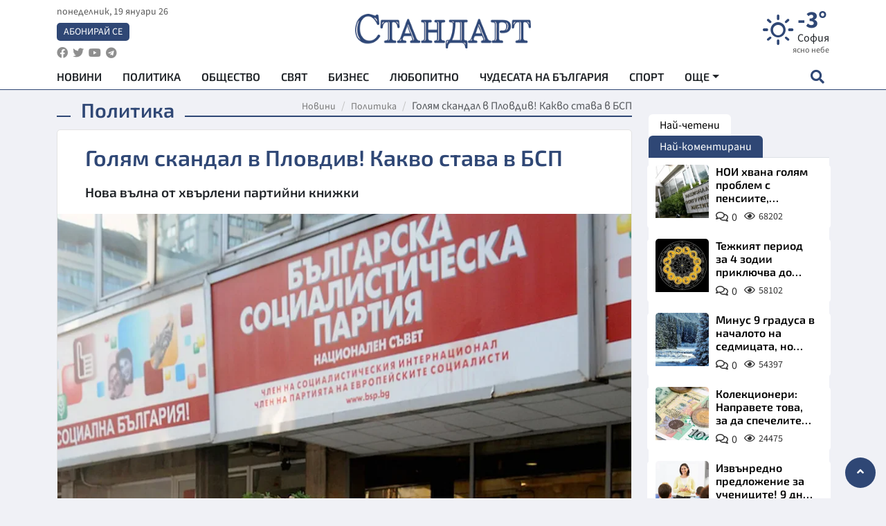

--- FILE ---
content_type: text/html; charset=utf-8
request_url: https://www.standartnews.com/balgariya-politika/golyam-skandal-v-plovdiv-kakvo-stava-v-bsp-516908.html
body_size: 15263
content:
<!DOCTYPE html>
<html xmlns="https://www.w3.org/1999/xhtml" xml:lang="bg" lang="bg"
      prefix="og: https://ogp.me/ns# fb: https://ogp.me/ns/fb# article: https://ogp.me/ns/article#">
<head prefix="og: https://ogp.me/ns# fb: https://ogp.me/ns/fb#  article: https://ogp.me/ns/article#">

    <meta charset="utf-8" />
<meta http-equiv="Content-Type" content="text/html; charset=utf-8" />
<meta http-equiv="Content-Language" content="bg" />
<meta http-equiv="X-UA-Compatible" content="IE=edge">
<meta name="language" content="bulgarian" />
<meta name="country" content="Bulgaria"/>
<meta name="classification" content="Новини"/>
<meta name="owner" content="StandartNews.com - Последни новини от България и света"/>
<meta name="copyright" content="Copyright (c) by StandartNews.com - Последни новини от България и света"/>
<meta name="viewport" content="width=device-width, initial-scale=1.0">
<meta name="robots" content="index, follow, max-snippet:-1, max-image-preview:large, max-video-preview:-1" />
<meta name="googlebot" content="index, follow, max-snippet:-1, max-image-preview:large, max-video-preview:-1" />
<meta name="bingbot" content="index, follow, max-snippet:-1, max-image-preview:large, max-video-preview:-1" />
<meta name="revisit-after" content="1 hours" />
<title>Голям скандал в Пловдив! Какво става в БСП - Политика — Новини Стандарт</title>
<meta name="title" content="Голям скандал в Пловдив! Какво става в БСП - Политика — Новини Стандарт" />
<meta name="description" content="Нова вълна от хвърлени партийни книжки" />
<meta name="keywords" content="Бсп, Пловдив, Скандал" />
<meta name="news_keywords" content="Бсп, Пловдив, Скандал" />
<meta name="author" content="Агенция Стандарт">
<meta name="rating" content="general">
<meta name="DC.Publisher" content="https://www.standartnews.com"/>
<meta name="DC.Language" content="bg"/>
<meta name="Location" content="global"/>
<meta name="geo.region" content="BG" />


<meta name="audience" content="General"/>
<meta name="distribution" content="global">
<meta name="allow-search" content="yes"/>
<meta name="msnbot" content="robots-terms"/>
<meta name="mssmarttagspreventparsing" content="true"/>
<meta property="og:locale" content="bg_BG" />
<meta property="og:type" content="article" />
<meta property="og:title" content="Голям скандал в Пловдив! Какво става в БСП - Политика — Новини Стандарт" />
<meta property="twitter:title" content="Голям скандал в Пловдив! Какво става в БСП - Политика — Новини Стандарт"/>
<meta name="twitter:card" content="summary_large_image" />
<meta name="twitter:site" content="StandartNews.com" />
<meta name="identifier-URL" content="https://www.standartnews.com" />

<meta property="og:description" content="Нова вълна от хвърлени партийни книжки" />
<meta property="og:url" content="https://www.standartnews.com/balgariya-politika/golyam-skandal-v-plovdiv-kakvo-stava-v-bsp-516908.html" />
<meta property="og:site_name" content="StandartNews.com" />
<meta property="fb:pages" content="173798699346835" />

<meta property="article:publisher" content="Екрит Медиа ООД" />

<meta property="article:author" content="Агенция Стандарт" />
<meta name="thumbnail" content="https://cdn.standartnews.com/media/85252/conversions/goliam-skandal-v-plovdiv-kakvo-stava-v-bsp-og.jpg" />
<meta property="og:image" content="https://cdn.standartnews.com/media/85252/conversions/goliam-skandal-v-plovdiv-kakvo-stava-v-bsp-og.jpg" />
<meta property="og:image:alt" content="Голям скандал в Пловдив! Какво става в БСП - Политика — Новини Стандарт" />
<meta property="og:image:width" content="1200" />
<meta property="og:image:height" content="630" />
<meta name="csrf-token" content="gzuDvlHeGGaXj8aoAKDDYjhqAzZzkGTVTmYjBBpp">


<link rel="canonical" href="https://www.standartnews.com/balgariya-politika/golyam-skandal-v-plovdiv-kakvo-stava-v-bsp-516908.html" />
<link rel="alternate" hreflang="bg-BG" href="https://www.standartnews.com/balgariya-politika/golyam-skandal-v-plovdiv-kakvo-stava-v-bsp-516908.html">

<meta property="article:tag" content="Бсп" />
<meta property="article:tag" content="Пловдив" />
<meta property="article:tag" content="Скандал" />


<link rel="preconnect" href="//www.google-analytics.com">
<link rel="preconnect" href="https://fonts.gstatic.com">
<link rel="preconnect" href="//securepubads.g.doubleclick.net" crossorigin />
<link rel="dns-prefetch" href="//www.googletagmanager.com" />
<link rel="dns-prefetch" href="//pagead2.googlesyndication.com" />
<link rel="preconnect" href="//tpc.googlesyndication.com" crossorigin />
<link rel="dns-prefetch" href="//onesignal.com" />
<link rel="dns-prefetch" href="//cdn.onesignal.com" />
<link rel="dns-prefetch" href="//connect.facebook.net" />
<link rel="dns-prefetch" href="//gabg.hit.gemius.pl" />
<link rel="dns-prefetch" href="//alt.adocean.pl" />

<link rel="dns-prefetch" href="//www.facebook.com">


<script src="https://cdn.onesignal.com/sdks/web/v16/OneSignalSDK.page.js" defer></script>
<script>
    window.OneSignalDeferred = window.OneSignalDeferred || [];
    OneSignalDeferred.push(async function(OneSignal) {
        await OneSignal.init({
            appId: "f55c7f27-9611-466b-80da-1fb263e77cac",
        });
    });
</script>

<script async src="https://pagead2.googlesyndication.com/pagead/js/adsbygoogle.js?client=ca-pub-6729132906796153"  crossorigin="anonymous"></script>
 
<meta name="facebook-domain-verification" content="l17rgpna63sjtkbhdkku0a1m6k8f0w" />

<!-- Google Tag Manager -->
<script>(function(w,d,s,l,i){w[l]=w[l]||[];w[l].push({'gtm.start':
new Date().getTime(),event:'gtm.js'});var f=d.getElementsByTagName(s)[0],
j=d.createElement(s),dl=l!='dataLayer'?'&l='+l:'';j.async=true;j.src=
'https://www.googletagmanager.com/gtm.js?id='+i+dl;f.parentNode.insertBefore(j,f);
})(window,document,'script','dataLayer','GTM-T77QSFV5');</script>
<!-- End Google Tag Manager -->

<script async src="https://securepubads.g.doubleclick.net/tag/js/gpt.js"></script>

<!-- GPT v4 -->
<script>
  window.googletag = window.googletag || {cmd: []};
  googletag.cmd.push(function() {
    const mapping = googletag.sizeMapping()
      .addSize([1024, 0], [[970, 90],[970, 250],[750, 300],[750, 100],[750, 200],[600, 250],[600, 300],[528, 300],[300, 120]])
      .addSize([0, 0], [[300, 250],[300, 600],[336, 600],[300, 120]])
      .build();
    // h01-top
    googletag.defineSlot('/5677910/h01', [[970, 90], [728, 90], [300, 250], [970, 250]], 'div-gpt-ad-1762250055399-0').addService(googletag.pubads());
    // h02-c
    googletag.defineSlot('/5677910/h02-c', [[300, 250], [728, 90], 'fluid', [300, 600], [970, 90], [970, 250]], 'div-gpt-ad-1757747746776-0').addService(googletag.pubads());
    // h03m
    googletag.defineSlot('/5677910/h03m', [[300, 250], [336, 280], 'fluid', [300, 100]], 'div-gpt-ad-1757747917389-0').addService(googletag.pubads());
    // h04-right
    googletag.defineSlot('/5677910/h04r', [[300, 100], [300, 250], [300, 300], [300, 600]], 'div-gpt-ad-1757950575263-0').addService(googletag.pubads());
    // h05-left
    googletag.defineSlot('/5677910/h05-l', [[300, 250], [336, 280], [600, 250], [600, 300], [750, 200], [300, 600], [750, 300], 'fluid', [528, 300], [336, 600], [750, 100]], 'div-gpt-ad-1758001641328-0').addService(googletag.pubads());
    // h06-sidebar
    googletag.defineSlot('/5677910/h06-l', [[300, 250], [300, 600]], 'div-gpt-ad-1758013781534-0').addService(googletag.pubads());
    // h07-left
    googletag.defineSlot('/5677910/h07-l', [[600, 250], [750, 100], 'fluid', [336, 600], [300, 600], [336, 280], [300, 250], [750, 200], [750, 300]], 'div-gpt-ad-1758020847632-0').addService(googletag.pubads());
    // h08-sidebar
    googletag.defineSlot('/5677910/h08-r', [[300, 250], [300, 600]], 'div-gpt-ad-1758179692938-0').addService(googletag.pubads());
    // h09-sidebar
    googletag.defineSlot('/5677910/h09-r', [[300, 250], [300, 600]], 'div-gpt-ad-1758185132347-0').addService(googletag.pubads());
    // i02-sb
    googletag.defineSlot('/5677910/gam-i02-sb', [[300, 250], [300, 600]], 'div-gpt-ad-1756995482170-0').defineSizeMapping(mapping).addService(googletag.pubads());
    // gam-i3-ia-m
    googletag.defineSlot('/5677910/gam-i3-ia-m', [[600, 250], [336, 600], [600, 300], [750, 100], [750, 300], [300, 600], [300, 250], [528, 300], [750, 200]], 'div-gpt-ad-1767714341978-0').defineSizeMapping(mapping).addService(googletag.pubads());
    // gam-i3-2-ia
    googletag.defineSlot('/5677910/gam-i3-2-ia', [[300, 600], [600, 250], [300, 250], [750, 200], [336, 280]], 'div-gpt-ad-1767713899905-0').defineSizeMapping(mapping).addService(googletag.pubads());
    // gam-i4-ua-m
    googletag.defineSlot('/5677910/gam-i4-ua-m', [[750, 100], [300, 250], [600, 300], [750, 200], [300, 600], [600, 250], [528, 300], [750, 300], [336, 600]], 'div-gpt-ad-1757141963961-0').defineSizeMapping(mapping).addService(googletag.pubads());
    // i07-l
    googletag.defineSlot('/5677910/i07-l', [[300, 250], 'fluid', [528, 300], [336, 280], [336, 600], [600, 300], [750, 200], [750, 100], [300, 600], [600, 250], [750, 300]], 'div-gpt-ad-1757319745812-0').defineSizeMapping(mapping).addService(googletag.pubads());
    googletag.pubads().enableSingleRequest();
    googletag.pubads().collapseEmptyDivs();
    googletag.enableServices();
  });
</script>



    <meta name="atdlayout" content="article">

    <script type="application/ld+json">
        {
            "@context":"https://schema.org",
    "@type":"Organization",
    "name":"Стандарт Нюз",
    "logo": {
        "@type": "ImageObject",
        "url": "https:\/\/www.standartnews.com\/build\/assets\/logo-BWKZEvMh.png"    },
    "email": "agency@standartnews.com",
    "description": "Информационна агенция Стандарт Нюз и вестник Стандарт | Новини, анализи, коментари, интервюта | Актуални вести от България и Света",
    "telephone": "+359879807727",
 		"url" : "https://www.standartnews.com",
   	"sameAs" : [
   		"https://news.google.com/publications/CAAqBwgKMM7DoAwwr-uwBA?ceid=BG:bg&oc=3",
  		"https://www.facebook.com/standartnews",
  		"https://twitter.com/StandartNewsBG",
  		"https://www.youtube.com/@Standart-News",
  		"https://t.me/StandartNewsBg"
  	]
}
    </script>

    <script type="application/ld+json">
        {
            "@context": "https://schema.org",
	"@type": "hentry",
	"entry-title": "Голям скандал в Пловдив! Какво става в БСП",
	"published": "2023-02-14T17:43:29+02:00",
	"updated": "2023-02-14T17:43:29+02:00"
}
    </script>


    <script type='application/ld+json'>
        {
          "@context": "https://schema.org",
  "@type": "NewsArticle",
  "mainEntityOfPage": {
    "@type": "WebPage",
    "@id": "https:\/\/www.standartnews.com\/balgariya-politika\/golyam-skandal-v-plovdiv-kakvo-stava-v-bsp-516908.html"  },
  "isAccessibleForFree": true,
  "dateCreated": "2023-02-14T17:43:29+02:00",
  "datePublished": "2023-02-14T17:43:29+02:00",
  "dateModified": "2023-02-14T17:43:29+02:00",
  "inLanguage" : "bg-BG",
  "copyrightYear" : "2026",
  "keywords" : "\u0411\u0441\u043f, \u041f\u043b\u043e\u0432\u0434\u0438\u0432, \u0421\u043a\u0430\u043d\u0434\u0430\u043b",
  "url": "https:\/\/www.standartnews.com\/balgariya-politika\/golyam-skandal-v-plovdiv-kakvo-stava-v-bsp-516908.html",
  "headline": "Голям скандал в Пловдив! Какво става в БСП",
  "description": "Нова вълна от хвърлени партийни книжки",
  "thumbnailUrl": "https:\/\/cdn.standartnews.com\/media\/85252\/conversions\/goliam-skandal-v-plovdiv-kakvo-stava-v-bsp-og.jpg",
  "name": "Голям скандал в Пловдив! Какво става в БСП",
  "articleBody": "Над 100 социалисти начело с общинските съветници напуснаха БСП в Пловдив. Групата в местния парламент ще се казва вече \"Алтернатива за Пловдив\", съобщиха от пресцентъра на партийната организация в града под тепетата. Общинските съветници Николай Радев, доц. Ангел Иванов, Добромира Тошева, Тодор Стоилов и инж. Йордан Василев също напуснаха пловдивската организация на БСП. Съветническата група \"Алтернатива за Пловдив\" ще отстоява автентичните леви ценности в местната политика, посочват от организацията в Пловдив. \"След позорния съботен конгрес, социалистите масово заявяват, че БСП на Нинова не е тяхната партия. Купчината от заявления ще бъдат изпратени на \"Позитано\" 20, тъй като пловдивската централа не работи\", пише още в съобщението. \"Не социалисти, а служители на едрия капитал напуснаха градската партийна организация\", гласи пък позиция на Градския съвет на БСП-Пловдив относно напусналите членове на партията в града под тепетата. \"Благодарим им! През изминалата година те се самоотлъчиха от Българската социалистическа партия, години наред манипулираха редица партийни организации и по този начин подбираха делегатите, чрез които владееха организацията в Пловдив. Но всичко излезе наяве, допълниха от Градския съвет на БСП-Пловдив. ",
  "author": {
    "@type": "Person",
    "name": "Агенция Стандарт",
    "url": "https:\/\/www.standartnews.com\/avtor\/agenciya-standart",
    "sameAs": [
		"https://news.google.com/publications/CAAqBwgKMM7DoAwwr-uwBA?ceid=BG:bg&oc=3",
  		"https://www.facebook.com/standartnews",
  		"https://twitter.com/StandartNewsBG",
  		"https://www.youtube.com/@Standart-News",
  		"https://t.me/StandartNewsBg"
    ]
  },
  "articleSection": [
                                    "България",
			"Политика"                            ],
        "image": {
          "@type": "ImageObject",
          "url": "https:\/\/cdn.standartnews.com\/media\/85252\/conversions\/goliam-skandal-v-plovdiv-kakvo-stava-v-bsp-og.jpg",
          "width": 1200,
          "height": 630
        },
        "wordCount" : 173,
  "publisher": {
    "@type": "NewsMediaOrganization",
    "name": "Екрит Медиа ООД",
    "url": "https://www.standartnews.com",
    "logo": {
      "@type": "ImageObject",
      "url": "https:\/\/www.standartnews.com\/build\/assets\/logo-BWKZEvMh.png"    },
    "sameAs": [
      "https://www.facebook.com/standartnews",
      "https://twitter.com/StandartNewsBG"
    ]
  }
}
    </script>

    <script type="application/ld+json">
        {
           "@context": "https://schema.org",
	   "@type": "BreadcrumbList",
	   "itemListElement": [
		  {
			 "@type": "ListItem",
			 "position": 1,
			 "item": {
 			"@id": "https:\/\/www.standartnews.com",
				"name": "Новини"
			 }
		  },
		  {
			 "@type": "ListItem",
			 "position": 2,
			 "item": {
 			"@id": "https:\/\/www.standartnews.com\/balgariya-politika.html",
				"name": "Политика"			 }
		  }
	   ]
	}
    </script>


    <meta property="article:section" content="Политика"/>
    <meta property="article:published_time" content="2023-02-14T17:43:29+02:00"/>
    <meta property="article:modified_time" content="2023-02-14T17:43:29+02:00"/>
    <meta property="og:updated_time" content="2023-02-14T17:43:29+02:00"/>
    <meta property="og:image:secure_url" content="https://cdn.standartnews.com/media/85252/conversions/goliam-skandal-v-plovdiv-kakvo-stava-v-bsp-og.jpg"/>
    <meta name="copyright" content="©️ Екрит Медиа ООД"/>
    <meta name="twitter:card" content="summary_large_image"/>
    <meta name="twitter:description" content="Нова вълна от хвърлени партийни книжки"/>
    <meta name="twitter:title" content="Голям скандал в Пловдив! Какво става в БСП - Политика — Новини Стандарт"/>
    <meta name="twitter:site" content="StandartNews.com"/>
    <meta name="twitter:image" content="https://cdn.standartnews.com/media/85252/conversions/goliam-skandal-v-plovdiv-kakvo-stava-v-bsp-og.jpg"/>
    <meta name="twitter:image:alt" content="https://cdn.standartnews.com/media/85252/conversions/goliam-skandal-v-plovdiv-kakvo-stava-v-bsp-og.jpg">
    <meta name="twitter:creator" content="@StandartNews.com"/>
    <meta name="contact" content="info@standartnews.com"/>

<link rel="icon" type="image/x-icon" href="https://www.standartnews.com/build/assets/favicon-BowyKsyV.ico">
<link rel="apple-touch-icon" sizes="57x57" href="https://www.standartnews.com/build/assets/apple-icon-57x57-DuwwO6yu.png">
<link rel="apple-touch-icon" sizes="60x60" href="https://www.standartnews.com/build/assets/apple-icon-60x60-DGuB3NRA.png">
<link rel="apple-touch-icon" sizes="72x72" href="https://www.standartnews.com/build/assets/apple-icon-72x72-CF8D2x95.png">
<link rel="apple-touch-icon" sizes="76x76" href="https://www.standartnews.com/build/assets/apple-icon-76x76-BZUsb_bb.png">
<link rel="apple-touch-icon" sizes="114x114" href="https://www.standartnews.com/build/assets/apple-icon-114x114-BuDGPFSc.png">
<link rel="apple-touch-icon" sizes="120x120" href="https://www.standartnews.com/build/assets/apple-icon-120x120-PcQmG1I7.png">
<link rel="apple-touch-icon" sizes="144x144" href="https://www.standartnews.com/build/assets/ms-icon-144x144-CEJ87v-O.png">
<link rel="apple-touch-icon" sizes="152x152" href="https://www.standartnews.com/build/assets/apple-icon-152x152-WRzrQ7XH.png">
<link rel="apple-touch-icon" sizes="180x180" href="https://www.standartnews.com/build/assets/apple-icon-180x180-CvFLIUzM.png">
<link rel="icon" type="image/png" sizes="32x32" href="https://www.standartnews.com/build/assets/favicon-32x32-C7msAGai.png">
<link rel="icon" type="image/png" sizes="16x16" href="https://www.standartnews.com/build/assets/favicon-16x16-Drifnk-4.png">
<meta name="msapplication-TileImage" content="https://www.standartnews.com/build/assets/ms-icon-144x144-CEJ87v-O.png">
<link rel="manifest" href="https://www.standartnews.com/build/assets/site-DImO3pJD.webmanifest">

<!--[if lt IE 9]>
<script>
document.createElement('header');
document.createElement('nav');
document.createElement('section');
document.createElement('article');
document.createElement('aside');
document.createElement('footer');
document.createElement('hgroup');
</script>
<![endif]-->


    <link rel="dns-prefetch" href="https://ads.standartnews.com">
    <link rel="preconnect" href="https://ads.standartnews.com" crossorigin/>

    <link rel="dns-prefetch" href="https://cdn.standartnews.com">
    <link rel="preconnect" href="https://cdn.standartnews.com" crossorigin>




    <link rel="preload" as="style" href="https://www.standartnews.com/build/assets/front-Dk8Eg5dK.css" /><link rel="preload" as="style" href="https://www.standartnews.com/build/assets/front-DkBSsmpK.css" /><link rel="modulepreload" as="script" href="https://www.standartnews.com/build/assets/front-C6RDu5z_.js" /><link rel="stylesheet" href="https://www.standartnews.com/build/assets/front-Dk8Eg5dK.css" data-navigate-track="reload" /><link rel="stylesheet" href="https://www.standartnews.com/build/assets/front-DkBSsmpK.css" data-navigate-track="reload" /><script type="module" src="https://www.standartnews.com/build/assets/front-C6RDu5z_.js" data-navigate-track="reload"></script>
    
</head>
<body>


<!-- Google Tag Manager (noscript) -->
<noscript>
    <iframe src="https://www.googletagmanager.com/ns.html?id=GTM-T77QSFV5"
            height="0" width="0" style="display:none;visibility:hidden"></iframe>
</noscript>
<!-- End Google Tag Manager (noscript) -->

<div class="sub-header">
        <center>
            <!-- Ad Server Javascript Tag - i00 -->
<script type='text/javascript'><!--//<![CDATA[
   var m3_u = (location.protocol=='https:'?'https://ads.standartnews.com/www/delivery/ajs.php':'http://ads.standartnews.com/www/delivery/ajs.php');
   var m3_r = Math.floor(Math.random()*99999999999);
   if (!document.MAX_used) document.MAX_used = ',';
   document.write ("<scr"+"ipt type='text/javascript' src='"+m3_u);
   document.write ("?zoneid=56&target=_blank");
   document.write ('&cb=' + m3_r);
   if (document.MAX_used != ',') document.write ("&exclude=" + document.MAX_used);
   document.write (document.charset ? '&charset='+document.charset : (document.characterSet ? '&charset='+document.characterSet : ''));
   document.write ("&loc=" + escape(window.location));
   if (document.referrer) document.write ("&referer=" + escape(document.referrer));
   if (document.context) document.write ("&context=" + escape(document.context));
   document.write ("'><\/scr"+"ipt>");
//]]>--></script><noscript><a href='https://ads.standartnews.com/www/delivery/ck.php?n=aaa93663&cb=INSERT_RANDOM_NUMBER_HERE' target='_blank'><img src='https://ads.standartnews.com/www/delivery/avw.php?zoneid=56&cb=INSERT_RANDOM_NUMBER_HERE&n=aaa93663' border='0' alt='' /></a></noscript>
        </center>
    </div>

<header id="header">
  <div class="container">
    <div class="header-top row">

      <div class="col-3 col-md-4">
        <div class="d-none d-md-flex h-100 justify-content-between flex-column align-items-start">
          <div class="date">понеделник, 19 януари 26</div>
          <div class="subscribe"><a href="https://abonament.standartnews.com/" target="_blank" title="Абонирай се за вестник Стандарт " >Абонирай се</a></div>
          <div class="social-links">
            <ul class="social-list">
                            <li><a href="https://www.facebook.com/standartnews"  title="Последвайте StandartNews в Facebook" target="_blank" ><i class="fab fa-facebook"></i></a></li>
              
                            <li><a href="https://twitter.com/StandartNewsBG"  title="Последвайте StandartNews в Instagram" target="_blank"><i class="fab fa-twitter"></i></a></li>
              
                            <li><a href="https://www.youtube.com/@Standart-News" title="Последвайте StandartNews в YouTube" target="_blank"><i class="fab fa-youtube"></i></a></li>
              
              
                            <li><a href="https://t.me/StandartNewsBg"  title="Последвайте StandartNews в Telegram" target="_blank"><i class="fab fa-telegram"></i></a></li>
              
            </ul>
          </div>
        </div>

        <div class="d-flex d-md-none h-100 align-items-center">
          <button aria-label="mobile navigation" class="d-block d-md-none burger-bnt swipe-menu-btn">
           <i class="fas fa-bars"></i>
          </button>
        </div>
      </div>

      <div class="col-6 col-md-4 text-center logo">
        <a href="https://www.standartnews.com" title="" >
          <img src="https://www.standartnews.com/build/assets/logo-BWKZEvMh.png" width="305" height="60" title="StandartNews.com" alt="Стандарт Нюз" />
        </a>
      </div>

      <div class="col-3 col-md-4">

        <div id="weather-header" class="d-none d-md-flex h-100 ">
                    <div>
            <div class=" weather  flex-column justify-content-center">
                <div class="d-flex mb-1 justify-content-center">
                    <i class="icon wi wi-day-sunny"></i>
                    <div>
                      <div class="temp">-3°</div>
                      <div class="city">София</div>
                    </div>
                </div>
                <div class="condition-text">ясно небе</div>
            </div>
          </div>
                    <div>
            <div class=" weather  flex-column justify-content-center">
                <div class="d-flex mb-1 justify-content-center">
                    <i class="icon wi wi-windy"></i>
                    <div>
                      <div class="temp">-1°</div>
                      <div class="city">Пловдив</div>
                    </div>
                </div>
                <div class="condition-text">мараня</div>
            </div>
          </div>
                    <div>
            <div class=" weather  flex-column justify-content-center">
                <div class="d-flex mb-1 justify-content-center">
                    <i class="icon wi wi-cloudy"></i>
                    <div>
                      <div class="temp">-4°</div>
                      <div class="city">Варна</div>
                    </div>
                </div>
                <div class="condition-text">разкъсана облачност</div>
            </div>
          </div>
                    <div>
            <div class=" weather  flex-column justify-content-center">
                <div class="d-flex mb-1 justify-content-center">
                    <i class="icon wi wi-cloudy"></i>
                    <div>
                      <div class="temp">-1°</div>
                      <div class="city">Бургас</div>
                    </div>
                </div>
                <div class="condition-text">разкъсана облачност</div>
            </div>
          </div>
                    <div>
            <div class=" weather  flex-column justify-content-center">
                <div class="d-flex mb-1 justify-content-center">
                    <i class="icon wi wi-cloudy"></i>
                    <div>
                      <div class="temp">-4°</div>
                      <div class="city">Русе</div>
                    </div>
                </div>
                <div class="condition-text">облачно</div>
            </div>
          </div>
                    <div>
            <div class=" weather  flex-column justify-content-center">
                <div class="d-flex mb-1 justify-content-center">
                    <i class="icon wi wi-day-sunny"></i>
                    <div>
                      <div class="temp">-3°</div>
                      <div class="city">Стара Загора</div>
                    </div>
                </div>
                <div class="condition-text">ясно небе</div>
            </div>
          </div>
                    <div>
            <div class=" weather  flex-column justify-content-center">
                <div class="d-flex mb-1 justify-content-center">
                    <i class="icon wi wi-windy"></i>
                    <div>
                      <div class="temp">-6°</div>
                      <div class="city">Плевен</div>
                    </div>
                </div>
                <div class="condition-text">лека мъгла</div>
            </div>
          </div>
                    <div>
            <div class=" weather  flex-column justify-content-center">
                <div class="d-flex mb-1 justify-content-center">
                    <i class="icon wi wi-cloudy"></i>
                    <div>
                      <div class="temp">-3°</div>
                      <div class="city">Сливен</div>
                    </div>
                </div>
                <div class="condition-text">разкъсана облачност</div>
            </div>
          </div>
                    <div>
            <div class=" weather  flex-column justify-content-center">
                <div class="d-flex mb-1 justify-content-center">
                    <i class="icon wi wi-cloudy"></i>
                    <div>
                      <div class="temp">-6°</div>
                      <div class="city">Добрич</div>
                    </div>
                </div>
                <div class="condition-text">облачно</div>
            </div>
          </div>
                    <div>
            <div class=" weather  flex-column justify-content-center">
                <div class="d-flex mb-1 justify-content-center">
                    <i class="icon wi wi-cloudy"></i>
                    <div>
                      <div class="temp">-5°</div>
                      <div class="city">Шумен</div>
                    </div>
                </div>
                <div class="condition-text">облачно</div>
            </div>
          </div>
                    <div>
            <div class=" weather  flex-column justify-content-center">
                <div class="d-flex mb-1 justify-content-center">
                    <i class="icon wi wi-day-sunny"></i>
                    <div>
                      <div class="temp">-5°</div>
                      <div class="city">Перник</div>
                    </div>
                </div>
                <div class="condition-text">ясно небе</div>
            </div>
          </div>
                  </div>


        <div class="d-flex d-md-none search-btn h-100  justify-content-end">
          <button aria-label="open search form" class="d-block d-md-none">
           <i class="fas fa-search"></i>
           <i class="fas fa-times"></i>
          </button>

        </div>

      </div>

    </div>


    <div class="d-none d-md-flex ">
      <nav class="main-nav" itemscope="" itemtype="https://schema.org/SiteNavigationElement" >
        <div class="collapse navbar-collapse d-none d-md-block">
          <ul class="navbar-nav main-menu d-none d-md-block">
                                  <li class="nav-item nav-item-0  " itemprop="name">
              <a  class="nav-link   " href="/" target="" title="Новини" itemprop="url" >Новини</a>

              
              
                          </li>
                        <li class="nav-item nav-item-1  " itemprop="name">
              <a  class="nav-link   " href="/balgariya-politika.html" target="" title="Политика" itemprop="url" >Политика</a>

              
                          </li>
                        <li class="nav-item nav-item-2  " itemprop="name">
              <a  class="nav-link   " href="/balgariya-obshtestvo.html" target="" title="Общество" itemprop="url" >Общество</a>

              
                          </li>
                        <li class="nav-item nav-item-3  " itemprop="name">
              <a  class="nav-link   " href="/svyat.html" target="" title="Свят" itemprop="url" >Свят</a>

              
                          </li>
                        <li class="nav-item nav-item-4  " itemprop="name">
              <a  class="nav-link   " href="/biznes.html" target="" title="Бизнес" itemprop="url" >Бизнес</a>

              
                          </li>
                        <li class="nav-item nav-item-5  " itemprop="name">
              <a  class="nav-link   " href="/lifestyle-lyubopitno.html" target="" title="Любопитно" itemprop="url" >Любопитно</a>

              
                          </li>
                        <li class="nav-item nav-item-6  " itemprop="name">
              <a  class="nav-link   " href="/chudesata-na-balgariya.html" target="" title="Чудесата на България" itemprop="url" >Чудесата на България</a>

              
                          </li>
                        <li class="nav-item nav-item-7  " itemprop="name">
              <a  class="nav-link   " href="/sport.html" target="" title="Спорт" itemprop="url" >Спорт</a>

              
                          </li>
                        <li class="nav-item nav-item-8  " itemprop="name">
              <a  class="nav-link   " href="/podcast.html" target="" title="Подкаст" itemprop="url" >Подкаст</a>

              
                          </li>
                        <li class="nav-item nav-item-9  " itemprop="name">
              <a  class="nav-link   " href="/regionalni.html" target="" title="Регионални" itemprop="url" >Регионални</a>

              
                          </li>
                        <li class="nav-item nav-item-10  " itemprop="name">
              <a  class="nav-link   " href="/vestnik-standart.html" target="" title="Вестник Стандарт" itemprop="url" >Вестник Стандарт</a>

              
                          </li>
                        <li class="nav-item nav-item-11  " itemprop="name">
              <a  class="nav-link   " href="/mladezhka-akademiya-chudesata-na-balgariya.html" target="" title="Младежка академия &quot;Чудесата на България&quot;" itemprop="url" >Младежка академия &quot;Чудесата на България&quot;</a>

              
                          </li>
                        <li class="nav-item nav-item-12  " itemprop="name">
              <a  class="nav-link   " href="/zdrave.html" target="" title="Здраве" itemprop="url" >Здраве</a>

              
                          </li>
                        <li class="nav-item nav-item-13  " itemprop="name">
              <a  class="nav-link   " href="/balgariya-obrazovanie.html" target="" title="Образование" itemprop="url" >Образование</a>

              
                          </li>
                        <li class="nav-item nav-item-14  " itemprop="name">
              <a  class="nav-link   " href="/moyat-grad.html" target="" title="Моят град" itemprop="url" >Моят град</a>

              
                          </li>
                        <li class="nav-item nav-item-15  " itemprop="name">
              <a  class="nav-link   " href="/tekhnologii.html" target="" title="Технологии" itemprop="url" >Технологии</a>

              
                          </li>
                        <li class="nav-item nav-item-16  " itemprop="name">
              <a  class="nav-link   " href="/da-na-blgarskata-khrana.html" target="" title="ДА!На българската храна" itemprop="url" >ДА!На българската храна</a>

              
                          </li>
                        <li class="nav-item nav-item-17  " itemprop="name">
              <a  class="nav-link   " href="/da-na-blgarskata-ikonomika.html" target="" title="ДА! На българската икономика" itemprop="url" >ДА! На българската икономика</a>

              
                          </li>
                        <li class="nav-item nav-item-18  " itemprop="name">
              <a  class="nav-link   " href="/kultura.html" target="" title="Култура" itemprop="url" >Култура</a>

              
                          </li>
                        <li class="nav-item nav-item-19  " itemprop="name">
              <a  class="nav-link   " href="/balgariya-pravosudie.html" target="" title="Правосъдие" itemprop="url" >Правосъдие</a>

              
                          </li>
                        <li class="nav-item nav-item-20  " itemprop="name">
              <a  class="nav-link   " href="/balgariya-krimi.html" target="" title="Крими" itemprop="url" >Крими</a>

              
                          </li>
                        <li class="nav-item nav-item-21  " itemprop="name">
              <a  class="nav-link   " href="/kiberzashchitnitsi.html" target="" title="Киберзащитници" itemprop="url" >Киберзащитници</a>

              
                          </li>
                        <li class="nav-item nav-item-22  " itemprop="name">
              <a  class="nav-link   " href="/vyara.html" target="" title="Вяра" itemprop="url" >Вяра</a>

              
                          </li>
                        <li class="nav-item nav-item-23  " itemprop="name">
              <a  class="nav-link   " href="/malki-obyavi.html" target="" title="Обяви" itemprop="url" >Обяви</a>

              
                          </li>
                        <li class="nav-item nav-item-24  " itemprop="name">
              <a  class="nav-link   " href="/voynata-v-ukrayna.html" target="" title="Войната в Украйна" itemprop="url" >Войната в Украйна</a>

              
                          </li>
                                  <li class="nav-item more dropdown">
              <span class="nav-link dropdown-toggle">Още</span>
              <ul class="dropdown-menu"></ul>
            </li>
          </ul>
        </div>
      </nav>

      <div class="search-icon  search-btn">
        <button aria-label="open search form" class="h-100">
          <i class="fas fa-search"></i>
          <i class="fas fa-times"></i>
        </button>
      </div>
    </div>


  </div>

  <div id="mobile-nav" class="d-md-none">

    <div class="header">
      <a href="https://www.standartnews.com">
        <img src="https://www.standartnews.com/build/assets/logo-white-C2sOev6b.png" width="305" height="60" alt="Стандарт" title="Standart News" >
      </a>
    </div>

    <button aria-label="close search form" class="close-btn">
      <i class="fas fa-times"></i>
    </button>

    <ul class="navbar-nav mobile-menu">
                <li class="nav-item nav-item-0    "><a class="nav-link" href="/" target="" title="Начална страница">Новини</a>

        
      </li>
            <li class="nav-item nav-item-1    "><a class="nav-link" href="/balgariya-politika.html" target="" title="Политика">Политика</a>

        
      </li>
            <li class="nav-item nav-item-2    "><a class="nav-link" href="/balgariya-obshtestvo.html" target="" title="Общество">Общество</a>

        
      </li>
            <li class="nav-item nav-item-3    "><a class="nav-link" href="/podcast.html" target="" title="Подкаст">Подкаст</a>

        
      </li>
            <li class="nav-item nav-item-4    "><a class="nav-link" href="/biznes.html" target="" title="Бизнес">Бизнес</a>

        
      </li>
            <li class="nav-item nav-item-5    "><a class="nav-link" href="/svyat.html" target="" title="Свят">Свят</a>

        
      </li>
            <li class="nav-item nav-item-6    "><a class="nav-link" href="/lifestyle-lyubopitno.html" target="" title="Любопитно">Любопитно</a>

        
      </li>
            <li class="nav-item nav-item-7    "><a class="nav-link" href="/lifestyle.html" target="" title="Лайфстайл">Лайфстайл</a>

        
      </li>
            <li class="nav-item nav-item-8    "><a class="nav-link" href="/sport.html" target="" title="Спорт">Спорт</a>

        
      </li>
            <li class="nav-item nav-item-9    "><a class="nav-link" href="/regionalni.html" target="" title="Регионални">Регионални</a>

        
      </li>
            <li class="nav-item nav-item-10    "><a class="nav-link" href="/chudesata-na-balgariya.html" target="" title="Чудесата на България">Чудесата на България</a>

        
      </li>
            <li class="nav-item nav-item-11    "><a class="nav-link" href="/mladezhka-akademiya-chudesata-na-balgariya.html" target="" title="Младежка академия &quot;Чудесата на България&quot;">Младежка академия &quot;Чудесата на България&quot;</a>

        
      </li>
            <li class="nav-item nav-item-12    "><a class="nav-link" href="/vestnik-standart.html" target="" title="Вестник &quot;Стандарт&quot;">Вестник &quot;Стандарт&quot;</a>

        
      </li>
            <li class="nav-item nav-item-13    "><a class="nav-link" href="/zdrave.html" target="" title="Здраве">Здраве</a>

        
      </li>
            <li class="nav-item nav-item-14    "><a class="nav-link" href="/balgariya-obrazovanie.html" target="" title="Образование">Образование</a>

        
      </li>
            <li class="nav-item nav-item-15    "><a class="nav-link" href="/moyat-grad.html" target="" title="Моят град">Моят град</a>

        
      </li>
            <li class="nav-item nav-item-16    "><a class="nav-link" href="/da-na-blgarskata-khrana.html" target="" title="ДА! На българската храна">ДА! На българската храна</a>

        
      </li>
            <li class="nav-item nav-item-17    "><a class="nav-link" href="/da-na-blgarskata-ikonomika.html" target="" title="ДА! На българската икономика">ДА! На българската икономика</a>

        
      </li>
            <li class="nav-item nav-item-18    "><a class="nav-link" href="/kultura.html" target="" title="Култура">Култура</a>

        
      </li>
            <li class="nav-item nav-item-19    "><a class="nav-link" href="/tekhnologii.html" target="" title="Технологии">Технологии</a>

        
      </li>
            <li class="nav-item nav-item-20    "><a class="nav-link" href="/balgariya-pravosudie.html" target="" title="Правосъдие">Правосъдие</a>

        
      </li>
            <li class="nav-item nav-item-21    "><a class="nav-link" href="/balgariya-krimi.html" target="" title="Крими">Крими</a>

        
      </li>
            <li class="nav-item nav-item-22    "><a class="nav-link" href="/kiberzashchitnitsi.html" target="" title="Киберзащитници">Киберзащитници</a>

        
      </li>
            <li class="nav-item nav-item-23    "><a class="nav-link" href="/vyara.html" target="" title="Вяра">Вяра</a>

        
      </li>
            <li class="nav-item nav-item-24    "><a class="nav-link" href="/malki-obyavi.html" target="" title="Малки обяви">Малки обяви</a>

        
      </li>
          

    </ul>

    <div class="footer">
      <ul class="social-list">
                <li><a href="https://www.facebook.com/standartnews" title="Последвайте StandartNews в Facebook" target="_blank" ><i class="fab fa-facebook"></i></a></li>
        
                <li><a href="https://twitter.com/StandartNewsBG" title="Последвайте StandartNews в X" target="_blank"><i class="fab fa-twitter"></i></a></li>
        
                <li><a href="https://www.youtube.com/@Standart-News" title="Последвайте StandartNews в YouTube" target="_blank"><i class="fab fa-youtube"></i></a></li>
        
        
                <li><a href="https://t.me/StandartNewsBg" title="Последвайте StandartNews в Telegram" target="_blank"><i class="fab fa-telegram"></i></a></li>
              </ul>
    </div>
  </div>

  <div class="form-container" id="search-form">
    <form method="GET" action="https://www.standartnews.com/search" accept-charset="UTF-8">
    <div class="container">
      <div class="row">
        <div class="col-12 d-flex">

          <input placeholder="Търси..." name="q" type="text">

          <button aria-label="submit search form" class="search-submit-btn">
            <i class="fas fa-search"></i>
          </button>

          </form>
        </div>


      </div>
    </div>
  </div>


</header>

<main id="main">

    








    <section id="article-page">
        <div class="container">
            <div class="row">

                <div class="col-12 col-lg-8 col-xl-9 ">
                    <div class="row">
                        <div class="col-12">
                            <div class="header-section inside">

                                <a href="https://www.standartnews.com/balgariya-politika.html" class="section-title"
                                   title="Още от Политика">
                                    <span class="title">Политика</span></a>

                                <nav class="breadcrumb-nav" aria-label="Breadcrumb" role="navigation">
  <ol class="breadcrumb">
  		  		    	<li class="breadcrumb-item"><a href="https://www.standartnews.com" title="Новини">Новини</a></li>
	        	  		    	<li class="breadcrumb-item"><a href="https://www.standartnews.com/balgariya-politika.html" title="Политика">Политика</a></li>
	        	  	
						<li class="breadcrumb-item active" aria-current="page"><span>Голям скандал в Пловдив! Какво става в БСП</span></li> 
					      
  </ol>
</nav>  



                            </div>
                        </div>

                        <div class="col-12">

                            <article id="article" itemscope itemtype="https://schema.org/NewsArticle">
                                <h1 class="title" itemprop="headline name">Голям скандал в Пловдив! Какво става в БСП</h1>

                                                                    <h2 class="subtitle" itemprop="alternativeHeadline">Нова вълна от хвърлени партийни книжки</h2>
                                

                                

                                

                                
                                
                                
                                
                                
                                
                                
                                
                                
                                

                                
                                
                                
                                
                                
                                
                                

                                
                                
                                

                                
                                
                                
                                
                                
                                
                                

                                                                    <div class="post-thumbnail">
                                        <figure class="responsive" itemprop="image" itemscope itemtype="https://schema.org/ImageObject"><picture><source type="image/webp" media="(max-width: 200px)" srcset="https://cdn.standartnews.com/media/85252/responsive-images/goliam-skandal-v-plovdiv-kakvo-stava-v-bsp___responsive_200_106.webp"><source type="image/webp" media="(max-width: 360px)" srcset="https://cdn.standartnews.com/media/85252/responsive-images/goliam-skandal-v-plovdiv-kakvo-stava-v-bsp___responsive_360_190.webp"><source type="image/webp" media="(max-width: 480px)" srcset="https://cdn.standartnews.com/media/85252/responsive-images/goliam-skandal-v-plovdiv-kakvo-stava-v-bsp___responsive_480_254.webp"><source type="image/webp" media="(max-width: 640px)" srcset="https://cdn.standartnews.com/media/85252/responsive-images/goliam-skandal-v-plovdiv-kakvo-stava-v-bsp___responsive_640_338.webp"><source type="image/webp" media="(max-width: 933px)" srcset="https://cdn.standartnews.com/media/85252/responsive-images/goliam-skandal-v-plovdiv-kakvo-stava-v-bsp___responsive_933_493.webp"><img alt="Голям скандал в Пловдив! Какво става в БСП" loading="eager" decoding="async" fetchpriority="high" src="https://cdn.standartnews.com/media/85252/responsive-images/goliam-skandal-v-plovdiv-kakvo-stava-v-bsp___responsive_933_493.webp" sizes="100vw"><meta itemprop="contentUrl" content="https://cdn.standartnews.com/media/85252/responsive-images/goliam-skandal-v-plovdiv-kakvo-stava-v-bsp___responsive_933_493.webp"></picture></figure>
                                    </div>
                                

                                <div class="post-meta">
                                    <div class="post-date">
                                        <i class="far fa-clock"></i> 14 фев 23 | 17:43
                                        <div class="d-none">
                                            <time itemprop="datePublished"
                                                  content="2023-02-14T17:43:29+02:00"
                                                  datetime="2023-02-14T17:43:29+02:00">14 фев 23 | 17:43</time>
                                            <meta itemprop="dateModified"
                                                  content="2023-02-14T17:43:29+02:00"/>
                                        </div>
                                    </div>

                                                                            <div>
                                            <button class="scrollToCommentsButton"
                                                    data-target="comment-form">
                                                <i class="far fa-comments"></i> 0 <span
                                                        class="d-none d-md-inline">коментара</span>
                                            </button>
                                        </div>
                                    
                                    <div>
                                        <i class="far fa-eye"></i> 14481

                                        <div class="d-none">
                                            <script>

                                                async function fetchData(url) {
                                                    try {
                                                        const response = await fetch(url);
                                                        if (!response.ok) {
                                                            throw new Error('Network response was not ok');
                                                        }
                                                        const data = await response.json();
                                                    } catch (error) {
                                                        console.error('There was a problem with the fetch operation:', error);
                                                    }
                                                }

                                                fetchData('https://www.standartnews.com/article/views?id=516908');
                                            </script>
                                        </div>


                                    </div>

                                                                            <div class="d-none d-md-block"><i
                                                    class="far fa-user-circle"></i> Агенция Стандарт
                                        </div>
                                    
                                </div>

                                <div class="post-content" itemprop="articleBody">
                                    <p>Над 100 социалисти начело с общинските съветници напуснаха БСП в Пловдив. Групата в местния парламент ще се казва вече "Алтернатива за Пловдив", съобщиха от пресцентъра на партийната организация в града под тепетата.</p>

<p>Общинските съветници Николай Радев, доц. Ангел Иванов, Добромира Тошева, Тодор Стоилов и инж. Йордан Василев също напуснаха пловдивската организация на БСП. Съветническата група "Алтернатива за Пловдив" ще отстоява автентичните леви ценности в местната политика, посочват от организацията в Пловдив. </p><div class="ads text-center"><!-- Ad Server Javascript Tag - i03 in Article -->
<script type='text/javascript'><!--//<![CDATA[
   var m3_u = (location.protocol=='https:'?'https://ads.standartnews.com/www/delivery/ajs.php':'http://ads.standartnews.com/www/delivery/ajs.php');
   var m3_r = Math.floor(Math.random()*99999999999);
   if (!document.MAX_used) document.MAX_used = ',';
   document.write ("<scr"+"ipt type='text/javascript' src='"+m3_u);
   document.write ("?zoneid=41&target=_blank");
   document.write ('&cb=' + m3_r);
   if (document.MAX_used != ',') document.write ("&exclude=" + document.MAX_used);
   document.write (document.charset ? '&charset='+document.charset : (document.characterSet ? '&charset='+document.characterSet : ''));
   document.write ("&loc=" + escape(window.location));
   if (document.referrer) document.write ("&referer=" + escape(document.referrer));
   if (document.context) document.write ("&context=" + escape(document.context));
   document.write ("'><\/scr"+"ipt>");
//]]>--></script><noscript><a href='https://ads.standartnews.com/www/delivery/ck.php?n=aaa93663&cb=INSERT_RANDOM_NUMBER_HERE' target='_blank'><img src='https://ads.standartnews.com/www/delivery/avw.php?zoneid=41&cb=INSERT_RANDOM_NUMBER_HERE&n=aaa93663' border='0' alt='' /></a></noscript>
</div>

<p>"След позорния съботен конгрес, социалистите масово заявяват, че БСП на Нинова не е тяхната партия. Купчината от заявления ще бъдат изпратени на "Позитано" 20, тъй като пловдивската централа не работи", пише още в съобщението.</p>

<p>"Не социалисти, а служители на едрия капитал напуснаха градската партийна организация", гласи пък позиция на Градския съвет на БСП-Пловдив относно напусналите членове на партията в града под тепетата.</p>

<p>"Благодарим им! През изминалата година те се самоотлъчиха от Българската социалистическа партия, години наред манипулираха редица партийни организации и по този начин подбираха делегатите, чрез които владееха организацията в Пловдив. Но всичко излезе наяве, допълниха от Градския съвет на БСП-Пловдив. </p><div class="ads text-center"><!-- Ad Server Javascript Tag - i03-2 in Article 2 -->
<script type='text/javascript'><!--//<![CDATA[
   var m3_u = (location.protocol=='https:'?'https://ads.standartnews.com/www/delivery/ajs.php':'http://ads.standartnews.com/www/delivery/ajs.php');
   var m3_r = Math.floor(Math.random()*99999999999);
   if (!document.MAX_used) document.MAX_used = ',';
   document.write ("<scr"+"ipt type='text/javascript' src='"+m3_u);
   document.write ("?zoneid=71&target=_blank");
   document.write ('&cb=' + m3_r);
   if (document.MAX_used != ',') document.write ("&exclude=" + document.MAX_used);
   document.write (document.charset ? '&charset='+document.charset : (document.characterSet ? '&charset='+document.characterSet : ''));
   document.write ("&loc=" + escape(window.location));
   if (document.referrer) document.write ("&referer=" + escape(document.referrer));
   if (document.context) document.write ("&context=" + escape(document.context));
   document.write ("'><\/scr"+"ipt>");
//]]>--></script><noscript><a href='https://ads.standartnews.com/www/delivery/ck.php?n=aaa93663&cb=INSERT_RANDOM_NUMBER_HERE' target='_blank'><img src='https://ads.standartnews.com/www/delivery/avw.php?zoneid=71&cb=INSERT_RANDOM_NUMBER_HERE&n=aaa93663' border='0' alt='' /></a></noscript>
</div>

                                    <p>Последвайте ни в <a
                                                href="https://news.google.com/publications/CAAqBwgKMM7DoAwwr-uwBA?ceid=BG:bg&oc=3"
                                                rel="nofollow" target="_blank" title="Google News Showcase">Google News
                                            Showcase</a> за важните новини</p>

                                    <p>Вижте всички <a href="/" title="актуални новини">актуални новини</a> от
                                        Standartnews.com</p>

                                </div>

                                <div class="tags-container">
        <span><i class="fas fa-tags"></i> Тагове:</span>
        <ul class="tags-list">
                                                <li><a href="https://www.standartnews.com/tag/bsp">Бсп</a></li>
                                                                <li><a href="https://www.standartnews.com/tag/plovdiv">Пловдив</a></li>
                                                                <li><a href="https://www.standartnews.com/tag/skandal">Скандал</a></li>
                                    </ul>
    </div>


                                <div class="article-bottom row ">

                                                                            <div class="author-container mb-4 col-12 col-md-6">

                                            <a href="https://www.standartnews.com/avtor/agenciya-standart"
                                               title="Всички статии от Агенция Стандарт"
                                               class="author-avatar">
                                                <i class="far fa-user"></i>
                                            </a>

                                            <div class="author-text">
                                                <span>Автор</span>

                                                <a href="https://www.standartnews.com/avtor/agenciya-standart"
                                                   title="Всички статии от Агенция Стандарт">Агенция Стандарт</a>

                                            </div>
                                        </div>
                                    
                                    <div class="social-comment-container mb-4 col-12 col-md-6 d-flex flex-column">

                                        <div class="social-list">
                                            <span>Сподели: </span>
                                            <ul  class="">
	<!--li><button class="native-share-btn" href=""><i class="fas fa-share-alt"></i></button></li -->  
	<li><a href="javascript:window.open('https://www.facebook.com/sharer/sharer.php?u=https://www.standartnews.com/balgariya-politika/golyam-skandal-v-plovdiv-kakvo-stava-v-bsp-516908.html', '_blank', 'width=600,height=300');void(0);" title="Сподели във Facebook"  rel="nofollow" class="facebook-btn"><i class="fab fa-facebook-f"></i></a></li>
	<li><a class="twitter-btn" href="javascript:window.open('https://twitter.com/intent/tweet?text=https://www.standartnews.com/balgariya-politika/golyam-skandal-v-plovdiv-kakvo-stava-v-bsp-516908.html', '_blank', 'width=600,height=300');void(0);"  title="Сподел в Twitter" rel="nofollow"  ><i class="fab fa-twitter" target="_blank"  rel="noreferrer" ></i></a></li>
	<li><a class="viber-btn" href="viber://forward?text=https://www.standartnews.com/balgariya-politika/golyam-skandal-v-plovdiv-kakvo-stava-v-bsp-516908.html" rel="nofollow" title="Сподели във Viber"  ><i class="fab fa-viber"></i></a></li>
	<li><a class="telegram-btn" href="https://t.me/share/url?url=https://www.standartnews.com/balgariya-politika/golyam-skandal-v-plovdiv-kakvo-stava-v-bsp-516908.html&text=Голям скандал в Пловдив! Какво става в БСП" target="_blank"  rel="nofollow" title="Сподели в Telegram"><i class="fab fa-telegram-plane"></i></a></li>
	<li><a class="whatsapp-btn" href="whatsapp://send?text=https://www.standartnews.com/balgariya-politika/golyam-skandal-v-plovdiv-kakvo-stava-v-bsp-516908.html"  target="_blank" title="Сподел в WhatsApp" rel="nofollow"  ><i class="fab fa-whatsapp"></i></a></li>
</ul>                                        </div>


                                        
                                            <div class="comments-btns">
                                                <button class="btn go-comment scrollToCommentsButton "
                                                        data-target="comment-form"><i class="far fa-comment-dots"></i>
                                                    Коментирай
                                                </button>

                                                
                                            </div>

                                        
                                    </div>
                                </div>

                            </article>

                            <div class="ads-container">
                                <center>
                                    <!-- Ad Server Javascript Tag - i04 -->
<script type='text/javascript'><!--//<![CDATA[
   var m3_u = (location.protocol=='https:'?'https://ads.standartnews.com/www/delivery/ajs.php':'http://ads.standartnews.com/www/delivery/ajs.php');
   var m3_r = Math.floor(Math.random()*99999999999);
   if (!document.MAX_used) document.MAX_used = ',';
   document.write ("<scr"+"ipt type='text/javascript' src='"+m3_u);
   document.write ("?zoneid=15&target=_blank");
   document.write ('&cb=' + m3_r);
   if (document.MAX_used != ',') document.write ("&exclude=" + document.MAX_used);
   document.write (document.charset ? '&charset='+document.charset : (document.characterSet ? '&charset='+document.characterSet : ''));
   document.write ("&loc=" + escape(window.location));
   if (document.referrer) document.write ("&referer=" + escape(document.referrer));
   if (document.context) document.write ("&context=" + escape(document.context));
   document.write ("'><\/scr"+"ipt>");
//]]>--></script><noscript><a href='https://ads.standartnews.com/www/delivery/ck.php?n=aaa93663&cb=INSERT_RANDOM_NUMBER_HERE' target='_blank'><img src='https://ads.standartnews.com/www/delivery/avw.php?zoneid=15&cb=INSERT_RANDOM_NUMBER_HERE&n=aaa93663' border='0' alt='' /></a></noscript>
                                </center>
                            </div>

                            <!-- GeoZo -->




                            
                            <section class="section-box mb-4" id="more-from-section">
	<div class="row">
		<div class="col-12">
			<div class="header-section">
				<a href="https://www.standartnews.com/balgariya-politika.html" title="Виж още статии от Политика" class="section-title"><span class="title">Още от Политика</span></a>
			</div>
		</div>

		 
		<div class="col-12 col-sm-6 col-md-6 col-lg-6  col-xl-4 "> 
			<article class="article-box  style1 ">
        <div class="post-wrapper">

            <div class="post-thumbnail">
                <a href="https://www.standartnews.com/balgariya-politika/peevski-udarzha-na-dumata-si-dps-dari-parite-za-koledni-dobavki-na-pensionerite-621082.html"
                   title="Пеевски удържа на думата си! ДПС дари парите за коледни добавки на пенсионерите" title="Пеевски удържа на думата си! ДПС дари парите за коледни добавки на пенсионерите" class="img-ratio43 ">
                    
                    
                    
                    
                    
                    

                    

                    

                    
                    
                    
                                            <figure class="responsive" itemprop="image" itemscope itemtype="https://schema.org/ImageObject"><picture><source type="image/webp" media="(max-width: 992px)" srcset="https://cdn.standartnews.com/media/465113/responsive-images/delian-peevski___responsive_480_292.webp"><source type="image/webp" media="(max-width: 1400px)" srcset="https://cdn.standartnews.com/media/465113/responsive-images/delian-peevski___responsive_640_390.webp"><img alt="Пеевски удържа на думата си! ДПС дари парите за коледни добавки на пенсионерите" loading="lazy" decoding="async" fetchpriority="low" src="https://cdn.standartnews.com/media/465113/responsive-images/delian-peevski___responsive_640_390.webp" sizes="100vw"><meta itemprop="contentUrl" content="https://cdn.standartnews.com/media/465113/responsive-images/delian-peevski___responsive_640_390.webp"></picture></figure>
                                    </a>
            </div>

            <div class="post-content">

                <a href="https://www.standartnews.com/balgariya-politika/peevski-udarzha-na-dumata-si-dps-dari-parite-za-koledni-dobavki-na-pensionerite-621082.html"
                   title="Пеевски удържа на думата си! ДПС дари парите за коледни добавки на пенсионерите" title="Пеевски удържа на думата си! ДПС дари парите за коледни добавки на пенсионерите">
                    <h3 class
                    ="post-title">Пеевски удържа на думата си! ДПС дари парите за коледни добавки на пенсионерите</h3>
                </a>

                                    <div class="post-meta">
                                                                                    <div
                                    class="date">19 януари | 11:10</div>
                                                    
                                                    <div class="comments"><a
                                    href="https://www.standartnews.com/balgariya-politika/peevski-udarzha-na-dumata-si-dps-dari-parite-za-koledni-dobavki-na-pensionerite-621082.html#comments"
                                    title="Пеевски удържа на думата си! ДПС дари парите за коледни добавки на пенсионерите">1
                                    <span>коментара</span></a>
                            </div>
                        
                                                    <div class="views"> 1263</div>
                        
                                            </div>
                
            </div>

            
        </div>
    </article>
 
		</div>

		 
		<div class="col-12 col-sm-6 col-md-6 col-lg-6  col-xl-4 "> 
			<article class="article-box  style1 ">
        <div class="post-wrapper">

            <div class="post-thumbnail">
                <a href="https://www.standartnews.com/balgariya-politika/asen-vasilev-chisti-klana-kiro-i-lena-aut-ot-listite-621077.html"
                   title="Асен Василев чисти клана Киро! И Лена аут от листите?" title="Асен Василев чисти клана Киро! И Лена аут от листите?" class="img-ratio43 ">
                    
                    
                    
                    
                    
                    

                    

                    

                    
                    
                    
                                            <figure class="responsive" itemprop="image" itemscope itemtype="https://schema.org/ImageObject"><picture><source type="image/webp" media="(max-width: 992px)" srcset="https://cdn.standartnews.com/media/465482/responsive-images/lena-borislavova___responsive_480_317.webp"><source type="image/webp" media="(max-width: 1400px)" srcset="https://cdn.standartnews.com/media/465482/responsive-images/lena-borislavova___responsive_640_422.webp"><img alt="Асен Василев чисти клана Киро! И Лена аут от листите?" loading="lazy" decoding="async" fetchpriority="low" src="https://cdn.standartnews.com/media/465482/responsive-images/lena-borislavova___responsive_640_422.webp" sizes="100vw"><meta itemprop="contentUrl" content="https://cdn.standartnews.com/media/465482/responsive-images/lena-borislavova___responsive_640_422.webp"></picture></figure>
                                    </a>
            </div>

            <div class="post-content">

                <a href="https://www.standartnews.com/balgariya-politika/asen-vasilev-chisti-klana-kiro-i-lena-aut-ot-listite-621077.html"
                   title="Асен Василев чисти клана Киро! И Лена аут от листите?" title="Асен Василев чисти клана Киро! И Лена аут от листите?">
                    <h3 class
                    ="post-title">Асен Василев чисти клана Киро! И Лена аут от листите?</h3>
                </a>

                                    <div class="post-meta">
                                                                                    <div
                                    class="date">19 януари | 10:14</div>
                                                    
                                                    <div class="comments"><a
                                    href="https://www.standartnews.com/balgariya-politika/asen-vasilev-chisti-klana-kiro-i-lena-aut-ot-listite-621077.html#comments"
                                    title="Асен Василев чисти клана Киро! И Лена аут от листите?">1
                                    <span>коментара</span></a>
                            </div>
                        
                                                    <div class="views"> 4589</div>
                        
                                            </div>
                
            </div>

            
        </div>
    </article>
 
		</div>

		 
		<div class="col-12 col-sm-6 col-md-6 col-lg-6  col-xl-4 "> 
			<article class="article-box  style1 ">
        <div class="post-wrapper">

            <div class="post-thumbnail">
                <a href="https://www.standartnews.com/balgariya-politika/politolog-razkri-nay-trevozhniyat-moment-predi-izborite-621073.html"
                   title="Политолог разкри най-тревожният момент преди изборите" title="Политолог разкри най-тревожният момент преди изборите" class="img-ratio43 ">
                    
                    
                    
                    
                    
                    

                    

                    

                    
                    
                    
                                            <figure class="responsive" itemprop="image" itemscope itemtype="https://schema.org/ImageObject"><picture><source type="image/webp" media="(max-width: 992px)" srcset="https://cdn.standartnews.com/media/465479/responsive-images/ognian-mincev___responsive_480_276.webp"><source type="image/webp" media="(max-width: 1400px)" srcset="https://cdn.standartnews.com/media/465479/responsive-images/ognian-mincev___responsive_640_368.webp"><img alt="Политолог разкри най-тревожният момент преди изборите" loading="lazy" decoding="async" fetchpriority="low" src="https://cdn.standartnews.com/media/465479/responsive-images/ognian-mincev___responsive_640_368.webp" sizes="100vw"><meta itemprop="contentUrl" content="https://cdn.standartnews.com/media/465479/responsive-images/ognian-mincev___responsive_640_368.webp"></picture></figure>
                                    </a>
            </div>

            <div class="post-content">

                <a href="https://www.standartnews.com/balgariya-politika/politolog-razkri-nay-trevozhniyat-moment-predi-izborite-621073.html"
                   title="Политолог разкри най-тревожният момент преди изборите" title="Политолог разкри най-тревожният момент преди изборите">
                    <h3 class
                    ="post-title">Политолог разкри най-тревожният момент преди изборите</h3>
                </a>

                                    <div class="post-meta">
                                                                                    <div
                                    class="date">19 януари | 9:48</div>
                                                    
                                                    <div class="comments"><a
                                    href="https://www.standartnews.com/balgariya-politika/politolog-razkri-nay-trevozhniyat-moment-predi-izborite-621073.html#comments"
                                    title="Политолог разкри най-тревожният момент преди изборите">1
                                    <span>коментара</span></a>
                            </div>
                        
                                                    <div class="views"> 1337</div>
                        
                                            </div>
                
            </div>

            
        </div>
    </article>
 
		</div>

		 
		<div class="col-12 col-sm-6 col-md-6 col-lg-6  col-xl-4 "> 
			<article class="article-box  style1 ">
        <div class="post-wrapper">

            <div class="post-thumbnail">
                <a href="https://www.standartnews.com/balgariya-politika/politolozi-s-varianti-koga-radev-shte-kazhe-eto-me-621071.html"
                   title="Политолози с варианти кога Радев ще каже: Ето ме!" title="Политолози с варианти кога Радев ще каже: Ето ме!" class="img-ratio43 ">
                    
                    
                    
                    
                    
                    

                    

                    

                    
                    
                    
                                            <figure class="responsive" itemprop="image" itemscope itemtype="https://schema.org/ImageObject"><picture><source type="image/webp" media="(max-width: 992px)" srcset="https://cdn.standartnews.com/media/465475/responsive-images/rumen-radev___responsive_480_270.webp"><source type="image/webp" media="(max-width: 1400px)" srcset="https://cdn.standartnews.com/media/465475/responsive-images/rumen-radev___responsive_640_360.webp"><img alt="Политолози с варианти кога Радев ще каже: Ето ме!" loading="lazy" decoding="async" fetchpriority="low" src="https://cdn.standartnews.com/media/465475/responsive-images/rumen-radev___responsive_640_360.webp" sizes="100vw"><meta itemprop="contentUrl" content="https://cdn.standartnews.com/media/465475/responsive-images/rumen-radev___responsive_640_360.webp"></picture></figure>
                                    </a>
            </div>

            <div class="post-content">

                <a href="https://www.standartnews.com/balgariya-politika/politolozi-s-varianti-koga-radev-shte-kazhe-eto-me-621071.html"
                   title="Политолози с варианти кога Радев ще каже: Ето ме!" title="Политолози с варианти кога Радев ще каже: Ето ме!">
                    <h3 class
                    ="post-title">Политолози с варианти кога Радев ще каже: Ето ме!</h3>
                </a>

                                    <div class="post-meta">
                                                                                    <div
                                    class="date">19 януари | 9:36</div>
                                                    
                                                    <div class="comments"><a
                                    href="https://www.standartnews.com/balgariya-politika/politolozi-s-varianti-koga-radev-shte-kazhe-eto-me-621071.html#comments"
                                    title="Политолози с варианти кога Радев ще каже: Ето ме!">3
                                    <span>коментара</span></a>
                            </div>
                        
                                                    <div class="views"> 2297</div>
                        
                                            </div>
                
            </div>

            
        </div>
    </article>
 
		</div>

		 
		<div class="col-12 col-sm-6 col-md-6 col-lg-6  col-xl-4 "> 
			<article class="article-box  style1 ">
        <div class="post-wrapper">

            <div class="post-thumbnail">
                <a href="https://www.standartnews.com/balgariya-politika/golyam-kapan-s-izborite-neochakvana-situaciya-621065.html"
                   title="Голям капан с изборите. Неочаквана ситуация" title="Голям капан с изборите. Неочаквана ситуация" class="img-ratio43 ">
                    
                    
                    
                    
                    
                    

                    

                    

                    
                    
                    
                                            <figure class="responsive" itemprop="image" itemscope itemtype="https://schema.org/ImageObject"><picture><source type="image/webp" media="(max-width: 992px)" srcset="https://cdn.standartnews.com/media/465470/responsive-images/narodno-siebranie___responsive_480_320.webp"><source type="image/webp" media="(max-width: 1400px)" srcset="https://cdn.standartnews.com/media/465470/responsive-images/narodno-siebranie___responsive_620_413.webp"><img alt="Голям капан с изборите. Неочаквана ситуация" loading="lazy" decoding="async" fetchpriority="low" src="https://cdn.standartnews.com/media/465470/responsive-images/narodno-siebranie___responsive_620_413.webp" sizes="100vw"><meta itemprop="contentUrl" content="https://cdn.standartnews.com/media/465470/responsive-images/narodno-siebranie___responsive_620_413.webp"></picture></figure>
                                    </a>
            </div>

            <div class="post-content">

                <a href="https://www.standartnews.com/balgariya-politika/golyam-kapan-s-izborite-neochakvana-situaciya-621065.html"
                   title="Голям капан с изборите. Неочаквана ситуация" title="Голям капан с изборите. Неочаквана ситуация">
                    <h3 class
                    ="post-title">Голям капан с изборите. Неочаквана ситуация</h3>
                </a>

                                    <div class="post-meta">
                                                                                    <div
                                    class="date">19 януари | 9:06</div>
                                                    
                                                    <div class="comments"><a
                                    href="https://www.standartnews.com/balgariya-politika/golyam-kapan-s-izborite-neochakvana-situaciya-621065.html#comments"
                                    title="Голям капан с изборите. Неочаквана ситуация">1
                                    <span>коментара</span></a>
                            </div>
                        
                                                    <div class="views"> 3048</div>
                        
                                            </div>
                
            </div>

            
        </div>
    </article>
 
		</div>

		 
		<div class="col-12 col-sm-6 col-md-6 col-lg-6  col-xl-4 "> 
			<article class="article-box  style1 ">
        <div class="post-wrapper">

            <div class="post-thumbnail">
                <a href="https://www.standartnews.com/balgariya-politika/smetnata-palata-s-rekorden-broy-preporaki-621064.html"
                   title="Сметната палата с рекорден брой препоръки" title="Сметната палата с рекорден брой препоръки" class="img-ratio43 ">
                    
                    
                    
                    
                    
                    

                    

                    

                    
                    
                    
                                            <figure class="responsive" itemprop="image" itemscope itemtype="https://schema.org/ImageObject"><picture><source type="image/webp" media="(max-width: 992px)" srcset="https://cdn.standartnews.com/media/465469/responsive-images/dimitier-glavcev___responsive_480_294.webp"><source type="image/webp" media="(max-width: 1400px)" srcset="https://cdn.standartnews.com/media/465469/responsive-images/dimitier-glavcev___responsive_640_393.webp"><img alt="Сметната палата с рекорден брой препоръки" loading="lazy" decoding="async" fetchpriority="low" src="https://cdn.standartnews.com/media/465469/responsive-images/dimitier-glavcev___responsive_640_393.webp" sizes="100vw"><meta itemprop="contentUrl" content="https://cdn.standartnews.com/media/465469/responsive-images/dimitier-glavcev___responsive_640_393.webp"></picture></figure>
                                    </a>
            </div>

            <div class="post-content">

                <a href="https://www.standartnews.com/balgariya-politika/smetnata-palata-s-rekorden-broy-preporaki-621064.html"
                   title="Сметната палата с рекорден брой препоръки" title="Сметната палата с рекорден брой препоръки">
                    <h3 class
                    ="post-title">Сметната палата с рекорден брой препоръки</h3>
                </a>

                                    <div class="post-meta">
                                                                                    <div
                                    class="date">19 януари | 8:56</div>
                                                    
                                                    <div class="comments"><a
                                    href="https://www.standartnews.com/balgariya-politika/smetnata-palata-s-rekorden-broy-preporaki-621064.html#comments"
                                    title="Сметната палата с рекорден брой препоръки">1
                                    <span>коментара</span></a>
                            </div>
                        
                                                    <div class="views"> 490</div>
                        
                                            </div>
                
            </div>

            
        </div>
    </article>
 
		</div>

		 
	</div>
	
</section>


                            <div class="ads-container">
                                <!-- Ad Server Javascript Tag - mgid -->
<script type='text/javascript'><!--//<![CDATA[
   var m3_u = (location.protocol=='https:'?'https://ads.standartnews.com/www/delivery/ajs.php':'http://ads.standartnews.com/www/delivery/ajs.php');
   var m3_r = Math.floor(Math.random()*99999999999);
   if (!document.MAX_used) document.MAX_used = ',';
   document.write ("<scr"+"ipt type='text/javascript' src='"+m3_u);
   document.write ("?zoneid=67&target=_blank");
   document.write ('&cb=' + m3_r);
   if (document.MAX_used != ',') document.write ("&exclude=" + document.MAX_used);
   document.write (document.charset ? '&charset='+document.charset : (document.characterSet ? '&charset='+document.characterSet : ''));
   document.write ("&loc=" + escape(window.location));
   if (document.referrer) document.write ("&referer=" + escape(document.referrer));
   if (document.context) document.write ("&context=" + escape(document.context));
   document.write ("'><\/scr"+"ipt>");
//]]>--></script><noscript><a href='https://ads.standartnews.com/www/delivery/ck.php?n=aaa93663&cb=INSERT_RANDOM_NUMBER_HERE' target='_blank'><img src='https://ads.standartnews.com/www/delivery/avw.php?zoneid=67&cb=INSERT_RANDOM_NUMBER_HERE&n=aaa93663' border='0' alt='' /></a></noscript>
                            </div>

                        </div>


                                                    <div class="col-12">

                                <section id="comment-form" class="section-box mb-4 ">

	<div class="header-section">  
		<span class="section-title">Коментирай</span>  
	</div>

<form method="POST" action="https://www.standartnews.com/comments/create" accept-charset="UTF-8"><input name="_token" type="hidden" value="gzuDvlHeGGaXj8aoAKDDYjhqAzZzkGTVTmYjBBpp">
<div class="row">
	<div class="col-12 col-md-6 mb-3"> 
	 	<label for="username" class="form-label">Име <span class="text-danger"><strong>*</strong></span></label>
		<input class="form-control" required="required" id="username" name="username" type="text">
	</div>
	<div class="col-12 col-md-6 mb-3"> 
	 	<label for="email" class="form-label">Email </label>
		<input class="form-control" id="email" name="email" type="email">
	</div>
	<div class="col-12 mb-3">
		<label for="comment" class="form-label">Коментар <span class="text-danger"><strong>*</strong></span></label>
		<textarea class="form-control" required="required" id="comment" rows="6" name="comment" cols="50"></textarea>

		<input required="required" name="article_id" type="hidden" value="516908">
		<input name="replay_id" type="hidden">
	</div>

	<div class="col-12 "> 
		<input class="btn submit-btn" type="submit" value="Коментирай">
	</div>

</div>
</form> 
</section>
                                                            </div>
                        
                    </div>
                </div>

                <div class="col-12 col-lg-4 col-xl-3  ">

                    <div class="ads-container">
                        <center>
                            <!-- Ad Server Javascript Tag - i02 -->
<script type='text/javascript'><!--//<![CDATA[
   var m3_u = (location.protocol=='https:'?'https://ads.standartnews.com/www/delivery/ajs.php':'http://ads.standartnews.com/www/delivery/ajs.php');
   var m3_r = Math.floor(Math.random()*99999999999);
   if (!document.MAX_used) document.MAX_used = ',';
   document.write ("<scr"+"ipt type='text/javascript' src='"+m3_u);
   document.write ("?zoneid=13&target=_blank");
   document.write ('&cb=' + m3_r);
   if (document.MAX_used != ',') document.write ("&exclude=" + document.MAX_used);
   document.write (document.charset ? '&charset='+document.charset : (document.characterSet ? '&charset='+document.characterSet : ''));
   document.write ("&loc=" + escape(window.location));
   if (document.referrer) document.write ("&referer=" + escape(document.referrer));
   if (document.context) document.write ("&context=" + escape(document.context));
   document.write ("'><\/scr"+"ipt>");
//]]>--></script><noscript><a href='https://ads.standartnews.com/www/delivery/ck.php?n=aaa93663&cb=INSERT_RANDOM_NUMBER_HERE' target='_blank'><img src='https://ads.standartnews.com/www/delivery/avw.php?zoneid=13&cb=INSERT_RANDOM_NUMBER_HERE&n=aaa93663' border='0' alt='' /></a></noscript>
                        </center>
                    </div>

                    <section id="mostTabs">
  <ul class="nav nav-tabs"  role="tablist">
    <li class="nav-item" role="presentation">
      <button class="nav-link active" id="readed-tab" data-bs-toggle="tab" data-bs-target="#readed" type="button" role="tab" aria-controls="readed" aria-selected="true">Най-четени</button>
    </li>
    <li class="nav-item" role="presentation">
      <button class="nav-link" id="commented-tab" data-bs-toggle="tab" data-bs-target="#commented" type="button" role="tab" aria-controls="commented" aria-selected="false">Най-коментирани</button>
    </li>
   
  </ul>
  <div class="tab-content" id="myTabContent">
    <div class="tab-pane fade show active" id="readed" role="tabpanel" aria-labelledby="readed-tab">
      <div class="row">
       
          
        <article class="article-list ">
	<div class="post-wrapper">

		<div class="post-thumbnail ">
			<a href="https://www.standartnews.com/balgariya-obshtestvo/noi-hvana-golyam-problem-s-pensiite-promeni-stotici-621017.html" title="НОИ хвана голям проблем с пенсиите, промени стотици"  class="img-square" >
















                                    <figure class="responsive" itemprop="image" itemscope itemtype="https://schema.org/ImageObject"><picture><source type="image/webp" media="(max-width: 768px)" srcset="https://cdn.standartnews.com/media/465426/responsive-images/noi___responsive_480_315.webp"><source type="image/webp" media="(max-width: 992px)" srcset="https://cdn.standartnews.com/media/465426/responsive-images/noi___responsive_360_236.webp"><img alt="НОИ хвана голям проблем с пенсиите, промени стотици" loading="lazy" decoding="async" fetchpriority="low" src="https://cdn.standartnews.com/media/465426/responsive-images/noi___responsive_360_236.webp" sizes="100vw"><meta itemprop="contentUrl" content="https://cdn.standartnews.com/media/465426/responsive-images/noi___responsive_360_236.webp"></picture></figure>
                			</a>
		</div>

		<div class="post-content">

			<a href="https://www.standartnews.com/balgariya-obshtestvo/noi-hvana-golyam-problem-s-pensiite-promeni-stotici-621017.html" title="НОИ хвана голям проблем с пенсиите, промени стотици" >
				<h3 class="post-title">
				НОИ хвана голям проблем с пенсиите, промени стотици
				</h3>
			</a>

			
						<div class="post-meta">

				

				

							 	<div class="comments">
			 		<a href="https://www.standartnews.com/balgariya-obshtestvo/noi-hvana-golyam-problem-s-pensiite-promeni-stotici-621017.html#comments" title="Коментари | НОИ хвана голям проблем с пенсиите, промени стотици">0 <span>коментара</span></a>
				</div>
				
								<div class="views">68202</div>
				
			</div>
					</div>

	</div>
</article>
       
               
          
        <article class="article-list ">
	<div class="post-wrapper">

		<div class="post-thumbnail ">
			<a href="https://www.standartnews.com/lifestyle-lyubopitno/kray-na-tazi-data-priklyuchva-tezhkiyat-period-za-4-zodii-621002.html" title="Тежкият период за 4 зодии приключва до дни"  class="img-square" >
















                                    <figure class="responsive" itemprop="image" itemscope itemtype="https://schema.org/ImageObject"><picture><source type="image/webp" media="(max-width: 768px)" srcset="https://cdn.standartnews.com/media/391859/responsive-images/zodii___responsive_480_270.webp"><source type="image/webp" media="(max-width: 992px)" srcset="https://cdn.standartnews.com/media/391859/responsive-images/zodii___responsive_360_203.webp"><img alt="Тежкият период за 4 зодии приключва до дни" loading="lazy" decoding="async" fetchpriority="low" src="https://cdn.standartnews.com/media/391859/responsive-images/zodii___responsive_360_203.webp" sizes="100vw"><meta itemprop="contentUrl" content="https://cdn.standartnews.com/media/391859/responsive-images/zodii___responsive_360_203.webp"></picture></figure>
                			</a>
		</div>

		<div class="post-content">

			<a href="https://www.standartnews.com/lifestyle-lyubopitno/kray-na-tazi-data-priklyuchva-tezhkiyat-period-za-4-zodii-621002.html" title="Тежкият период за 4 зодии приключва до дни" >
				<h3 class="post-title">
				Тежкият период за 4 зодии приключва до дни
				</h3>
			</a>

			
						<div class="post-meta">

				

				

							 	<div class="comments">
			 		<a href="https://www.standartnews.com/lifestyle-lyubopitno/kray-na-tazi-data-priklyuchva-tezhkiyat-period-za-4-zodii-621002.html#comments" title="Коментари | Тежкият период за 4 зодии приключва до дни">0 <span>коментара</span></a>
				</div>
				
								<div class="views">58102</div>
				
			</div>
					</div>

	</div>
</article>
       
               
          
        <article class="article-list ">
	<div class="post-wrapper">

		<div class="post-thumbnail ">
			<a href="https://www.standartnews.com/balgariya-obshtestvo/novo-ponizhenie-na-temperaturite-no-se-ochakva-obrat-do-dni-621000.html" title="Минус 9 градуса в началото на седмицата, но идва голяма промяна до дни"  class="img-square" >
















                                    <figure class="responsive" itemprop="image" itemscope itemtype="https://schema.org/ImageObject"><picture><source type="image/webp" media="(max-width: 768px)" srcset="https://cdn.standartnews.com/media/456211/responsive-images/zima___responsive_480_254.webp"><source type="image/webp" media="(max-width: 992px)" srcset="https://cdn.standartnews.com/media/456211/responsive-images/zima___responsive_360_190.webp"><img alt="Минус 9 градуса в началото на седмицата, но идва голяма промяна до дни" loading="lazy" decoding="async" fetchpriority="low" src="https://cdn.standartnews.com/media/456211/responsive-images/zima___responsive_360_190.webp" sizes="100vw"><meta itemprop="contentUrl" content="https://cdn.standartnews.com/media/456211/responsive-images/zima___responsive_360_190.webp"></picture></figure>
                			</a>
		</div>

		<div class="post-content">

			<a href="https://www.standartnews.com/balgariya-obshtestvo/novo-ponizhenie-na-temperaturite-no-se-ochakva-obrat-do-dni-621000.html" title="Минус 9 градуса в началото на седмицата, но идва голяма промяна до дни" >
				<h3 class="post-title">
				Минус 9 градуса в началото на седмицата, но идва голяма промяна до дни
				</h3>
			</a>

			
						<div class="post-meta">

				

				

							 	<div class="comments">
			 		<a href="https://www.standartnews.com/balgariya-obshtestvo/novo-ponizhenie-na-temperaturite-no-se-ochakva-obrat-do-dni-621000.html#comments" title="Коментари | Минус 9 градуса в началото на седмицата, но идва голяма промяна до дни">0 <span>коментара</span></a>
				</div>
				
								<div class="views">54397</div>
				
			</div>
					</div>

	</div>
</article>
       
               
          
        <article class="article-list ">
	<div class="post-wrapper">

		<div class="post-thumbnail ">
			<a href="https://www.standartnews.com/balgariya-obshtestvo/kolekcioneri-napravete-tova-za-da-spechelite-ot-levovete-sled-3-g-621037.html" title="Колекционери: Направете това, за да спечелите от левовете"  class="img-square" >
















                                    <figure class="responsive" itemprop="image" itemscope itemtype="https://schema.org/ImageObject"><picture><source type="image/webp" media="(max-width: 768px)" srcset="https://cdn.standartnews.com/media/465448/responsive-images/levove___responsive_480_265.webp"><source type="image/webp" media="(max-width: 992px)" srcset="https://cdn.standartnews.com/media/465448/responsive-images/levove___responsive_360_199.webp"><img alt="Колекционери: Направете това, за да спечелите от левовете" loading="lazy" decoding="async" fetchpriority="low" src="https://cdn.standartnews.com/media/465448/responsive-images/levove___responsive_360_199.webp" sizes="100vw"><meta itemprop="contentUrl" content="https://cdn.standartnews.com/media/465448/responsive-images/levove___responsive_360_199.webp"></picture></figure>
                			</a>
		</div>

		<div class="post-content">

			<a href="https://www.standartnews.com/balgariya-obshtestvo/kolekcioneri-napravete-tova-za-da-spechelite-ot-levovete-sled-3-g-621037.html" title="Колекционери: Направете това, за да спечелите от левовете" >
				<h3 class="post-title">
				Колекционери: Направете това, за да спечелите от левовете
				</h3>
			</a>

			
						<div class="post-meta">

				

				

							 	<div class="comments">
			 		<a href="https://www.standartnews.com/balgariya-obshtestvo/kolekcioneri-napravete-tova-za-da-spechelite-ot-levovete-sled-3-g-621037.html#comments" title="Коментари | Колекционери: Направете това, за да спечелите от левовете">0 <span>коментара</span></a>
				</div>
				
								<div class="views">24475</div>
				
			</div>
					</div>

	</div>
</article>
       
               
          
        <article class="article-list ">
	<div class="post-wrapper">

		<div class="post-thumbnail ">
			<a href="https://www.standartnews.com/balgariya-obshtestvo/izvanredno-predlozhenie-za-uchenicite-9-dni-vakanciya-621011.html" title="Извънредно предложение за учениците! 9 дни ваканция"  class="img-square" >
















                                    <figure class="responsive" itemprop="image" itemscope itemtype="https://schema.org/ImageObject"><picture><source type="image/webp" media="(max-width: 768px)" srcset="https://cdn.standartnews.com/media/465421/responsive-images/uciteli___responsive_480_320.webp"><source type="image/webp" media="(max-width: 992px)" srcset="https://cdn.standartnews.com/media/465421/responsive-images/uciteli___responsive_360_240.webp"><img alt="Извънредно предложение за учениците! 9 дни ваканция" loading="lazy" decoding="async" fetchpriority="low" src="https://cdn.standartnews.com/media/465421/responsive-images/uciteli___responsive_360_240.webp" sizes="100vw"><meta itemprop="contentUrl" content="https://cdn.standartnews.com/media/465421/responsive-images/uciteli___responsive_360_240.webp"></picture></figure>
                			</a>
		</div>

		<div class="post-content">

			<a href="https://www.standartnews.com/balgariya-obshtestvo/izvanredno-predlozhenie-za-uchenicite-9-dni-vakanciya-621011.html" title="Извънредно предложение за учениците! 9 дни ваканция" >
				<h3 class="post-title">
				Извънредно предложение за учениците! 9 дни ваканция
				</h3>
			</a>

			
						<div class="post-meta">

				

				

							 	<div class="comments">
			 		<a href="https://www.standartnews.com/balgariya-obshtestvo/izvanredno-predlozhenie-za-uchenicite-9-dni-vakanciya-621011.html#comments" title="Коментари | Извънредно предложение за учениците! 9 дни ваканция">0 <span>коментара</span></a>
				</div>
				
								<div class="views">14641</div>
				
			</div>
					</div>

	</div>
</article>
       
               </div>
    </div>
    <div class="tab-pane fade" id="commented" role="tabpanel" aria-labelledby="commented-tab">
      <div class="row">
              <div class="col-12 mb-3">
          <article class="article-list ">
	<div class="post-wrapper">

		<div class="post-thumbnail ">
			<a href="https://www.standartnews.com/balgariya-obshtestvo/tazhna-vest-v-semeystvoto-na-sakskoburgotski-620865.html" title="Тъжна вест в семейството на Сакскобурготски"  class="img-square" >
















                                    <figure class="responsive" itemprop="image" itemscope itemtype="https://schema.org/ImageObject"><picture><source type="image/webp" media="(max-width: 768px)" srcset="https://cdn.standartnews.com/media/465298/responsive-images/sakskoburgotski___responsive_480_270.webp"><source type="image/webp" media="(max-width: 992px)" srcset="https://cdn.standartnews.com/media/465298/responsive-images/sakskoburgotski___responsive_360_203.webp"><img alt="Тъжна вест в семейството на Сакскобурготски" loading="lazy" decoding="async" fetchpriority="low" src="https://cdn.standartnews.com/media/465298/responsive-images/sakskoburgotski___responsive_360_203.webp" sizes="100vw"><meta itemprop="contentUrl" content="https://cdn.standartnews.com/media/465298/responsive-images/sakskoburgotski___responsive_360_203.webp"></picture></figure>
                			</a>
		</div>

		<div class="post-content">

			<a href="https://www.standartnews.com/balgariya-obshtestvo/tazhna-vest-v-semeystvoto-na-sakskoburgotski-620865.html" title="Тъжна вест в семейството на Сакскобурготски" >
				<h3 class="post-title">
				Тъжна вест в семейството на Сакскобурготски
				</h3>
			</a>

			
						<div class="post-meta">

				

				

							 	<div class="comments">
			 		<a href="https://www.standartnews.com/balgariya-obshtestvo/tazhna-vest-v-semeystvoto-na-sakskoburgotski-620865.html#comments" title="Коментари | Тъжна вест в семейството на Сакскобурготски">3 <span>коментара</span></a>
				</div>
				
								<div class="views">13021</div>
				
			</div>
					</div>

	</div>
</article>
        </div>
                      <div class="col-12 mb-3">
          <article class="article-list ">
	<div class="post-wrapper">

		<div class="post-thumbnail ">
			<a href="https://www.standartnews.com/svyat/germaniya-iznenada-dade-zaden-za-grenlandiya-621032.html" title="Германия изненада! Даде заден за Гренландия"  class="img-square" >
















                                    <figure class="responsive" itemprop="image" itemscope itemtype="https://schema.org/ImageObject"><picture><source type="image/webp" media="(max-width: 768px)" srcset="https://cdn.standartnews.com/media/465444/responsive-images/germaniia-voinici___responsive_480_265.webp"><source type="image/webp" media="(max-width: 992px)" srcset="https://cdn.standartnews.com/media/465444/responsive-images/germaniia-voinici___responsive_360_199.webp"><img alt="Германия изненада! Даде заден за Гренландия" loading="lazy" decoding="async" fetchpriority="low" src="https://cdn.standartnews.com/media/465444/responsive-images/germaniia-voinici___responsive_360_199.webp" sizes="100vw"><meta itemprop="contentUrl" content="https://cdn.standartnews.com/media/465444/responsive-images/germaniia-voinici___responsive_360_199.webp"></picture></figure>
                			</a>
		</div>

		<div class="post-content">

			<a href="https://www.standartnews.com/svyat/germaniya-iznenada-dade-zaden-za-grenlandiya-621032.html" title="Германия изненада! Даде заден за Гренландия" >
				<h3 class="post-title">
				Германия изненада! Даде заден за Гренландия
				</h3>
			</a>

			
						<div class="post-meta">

				

				

							 	<div class="comments">
			 		<a href="https://www.standartnews.com/svyat/germaniya-iznenada-dade-zaden-za-grenlandiya-621032.html#comments" title="Коментари | Германия изненада! Даде заден за Гренландия">3 <span>коментара</span></a>
				</div>
				
								<div class="views">2814</div>
				
			</div>
					</div>

	</div>
</article>
        </div>
                      <div class="col-12 mb-3">
          <article class="article-list ">
	<div class="post-wrapper">

		<div class="post-thumbnail ">
			<a href="https://www.standartnews.com/balgariya-politika/5-znaka-che-radev-skacha-na-partiyniya-front-620900.html" title="5 знака, че Радев скача на партийния фронт"  class="img-square" >
















                                    <figure class="responsive" itemprop="image" itemscope itemtype="https://schema.org/ImageObject"><picture><source type="image/webp" media="(max-width: 768px)" srcset="https://cdn.standartnews.com/media/464778/responsive-images/rumen-radev___responsive_480_270.webp"><source type="image/webp" media="(max-width: 992px)" srcset="https://cdn.standartnews.com/media/464778/responsive-images/rumen-radev___responsive_360_203.webp"><img alt="5 знака, че Радев скача на партийния фронт" loading="lazy" decoding="async" fetchpriority="low" src="https://cdn.standartnews.com/media/464778/responsive-images/rumen-radev___responsive_360_203.webp" sizes="100vw"><meta itemprop="contentUrl" content="https://cdn.standartnews.com/media/464778/responsive-images/rumen-radev___responsive_360_203.webp"></picture></figure>
                			</a>
		</div>

		<div class="post-content">

			<a href="https://www.standartnews.com/balgariya-politika/5-znaka-che-radev-skacha-na-partiyniya-front-620900.html" title="5 знака, че Радев скача на партийния фронт" >
				<h3 class="post-title">
				5 знака, че Радев скача на партийния фронт
				</h3>
			</a>

			
						<div class="post-meta">

				

				

							 	<div class="comments">
			 		<a href="https://www.standartnews.com/balgariya-politika/5-znaka-che-radev-skacha-na-partiyniya-front-620900.html#comments" title="Коментари | 5 знака, че Радев скача на партийния фронт">3 <span>коментара</span></a>
				</div>
				
								<div class="views">9300</div>
				
			</div>
					</div>

	</div>
</article>
        </div>
                      <div class="col-12 mb-3">
          <article class="article-list ">
	<div class="post-wrapper">

		<div class="post-thumbnail ">
			<a href="https://www.standartnews.com/balgariya-politika/politolozi-s-varianti-koga-radev-shte-kazhe-eto-me-621071.html" title="Политолози с варианти кога Радев ще каже: Ето ме!"  class="img-square" >
















                                    <figure class="responsive" itemprop="image" itemscope itemtype="https://schema.org/ImageObject"><picture><source type="image/webp" media="(max-width: 768px)" srcset="https://cdn.standartnews.com/media/465475/responsive-images/rumen-radev___responsive_480_270.webp"><source type="image/webp" media="(max-width: 992px)" srcset="https://cdn.standartnews.com/media/465475/responsive-images/rumen-radev___responsive_360_203.webp"><img alt="Политолози с варианти кога Радев ще каже: Ето ме!" loading="lazy" decoding="async" fetchpriority="low" src="https://cdn.standartnews.com/media/465475/responsive-images/rumen-radev___responsive_360_203.webp" sizes="100vw"><meta itemprop="contentUrl" content="https://cdn.standartnews.com/media/465475/responsive-images/rumen-radev___responsive_360_203.webp"></picture></figure>
                			</a>
		</div>

		<div class="post-content">

			<a href="https://www.standartnews.com/balgariya-politika/politolozi-s-varianti-koga-radev-shte-kazhe-eto-me-621071.html" title="Политолози с варианти кога Радев ще каже: Ето ме!" >
				<h3 class="post-title">
				Политолози с варианти кога Радев ще каже: Ето ме!
				</h3>
			</a>

			
						<div class="post-meta">

				

				

							 	<div class="comments">
			 		<a href="https://www.standartnews.com/balgariya-politika/politolozi-s-varianti-koga-radev-shte-kazhe-eto-me-621071.html#comments" title="Коментари | Политолози с варианти кога Радев ще каже: Ето ме!">3 <span>коментара</span></a>
				</div>
				
								<div class="views">2142</div>
				
			</div>
					</div>

	</div>
</article>
        </div>
                      <div class="col-12 mb-3">
          <article class="article-list ">
	<div class="post-wrapper">

		<div class="post-thumbnail ">
			<a href="https://www.standartnews.com/svyat/skandal-osnovna-evropeyska-darzhava-napuska-nato-620867.html" title="Скандал. Основна европейска държава напуска НАТО?"  class="img-square" >
















                                    <figure class="responsive" itemprop="image" itemscope itemtype="https://schema.org/ImageObject"><picture><source type="image/webp" media="(max-width: 768px)" srcset="https://cdn.standartnews.com/media/465296/responsive-images/franciia-i-nato___responsive_480_270.webp"><source type="image/webp" media="(max-width: 992px)" srcset="https://cdn.standartnews.com/media/465296/responsive-images/franciia-i-nato___responsive_360_203.webp"><img alt="Скандал. Основна европейска държава напуска НАТО?" loading="lazy" decoding="async" fetchpriority="low" src="https://cdn.standartnews.com/media/465296/responsive-images/franciia-i-nato___responsive_360_203.webp" sizes="100vw"><meta itemprop="contentUrl" content="https://cdn.standartnews.com/media/465296/responsive-images/franciia-i-nato___responsive_360_203.webp"></picture></figure>
                			</a>
		</div>

		<div class="post-content">

			<a href="https://www.standartnews.com/svyat/skandal-osnovna-evropeyska-darzhava-napuska-nato-620867.html" title="Скандал. Основна европейска държава напуска НАТО?" >
				<h3 class="post-title">
				Скандал. Основна европейска държава напуска НАТО?
				</h3>
			</a>

			
						<div class="post-meta">

				

				

							 	<div class="comments">
			 		<a href="https://www.standartnews.com/svyat/skandal-osnovna-evropeyska-darzhava-napuska-nato-620867.html#comments" title="Коментари | Скандал. Основна европейска държава напуска НАТО?">2 <span>коментара</span></a>
				</div>
				
								<div class="views">6897</div>
				
			</div>
					</div>

	</div>
</article>
        </div>
               </div>
    </div>
  </div>
</section>
                    <div class="ads-container">
                        <center>
                            <!-- Ad Server Javascript Tag - i05 -->
<script type='text/javascript'><!--//<![CDATA[
   var m3_u = (location.protocol=='https:'?'https://ads.standartnews.com/www/delivery/ajs.php':'http://ads.standartnews.com/www/delivery/ajs.php');
   var m3_r = Math.floor(Math.random()*99999999999);
   if (!document.MAX_used) document.MAX_used = ',';
   document.write ("<scr"+"ipt type='text/javascript' src='"+m3_u);
   document.write ("?zoneid=16&target=_blank");
   document.write ('&cb=' + m3_r);
   if (document.MAX_used != ',') document.write ("&exclude=" + document.MAX_used);
   document.write (document.charset ? '&charset='+document.charset : (document.characterSet ? '&charset='+document.characterSet : ''));
   document.write ("&loc=" + escape(window.location));
   if (document.referrer) document.write ("&referer=" + escape(document.referrer));
   if (document.context) document.write ("&context=" + escape(document.context));
   document.write ("'><\/scr"+"ipt>");
//]]>--></script><noscript><a href='https://ads.standartnews.com/www/delivery/ck.php?n=aaa93663&cb=INSERT_RANDOM_NUMBER_HERE' target='_blank'><img src='https://ads.standartnews.com/www/delivery/avw.php?zoneid=16&cb=INSERT_RANDOM_NUMBER_HERE&n=aaa93663' border='0' alt='' /></a></noscript>
                        </center>
                    </div>

                    <div class="ads-container">
                        <center>
                            <!-- Ad Server Javascript Tag - i06 -->
<script type='text/javascript'><!--//<![CDATA[
   var m3_u = (location.protocol=='https:'?'https://ads.standartnews.com/www/delivery/ajs.php':'http://ads.standartnews.com/www/delivery/ajs.php');
   var m3_r = Math.floor(Math.random()*99999999999);
   if (!document.MAX_used) document.MAX_used = ',';
   document.write ("<scr"+"ipt type='text/javascript' src='"+m3_u);
   document.write ("?zoneid=17&target=_blank");
   document.write ('&cb=' + m3_r);
   if (document.MAX_used != ',') document.write ("&exclude=" + document.MAX_used);
   document.write (document.charset ? '&charset='+document.charset : (document.characterSet ? '&charset='+document.characterSet : ''));
   document.write ("&loc=" + escape(window.location));
   if (document.referrer) document.write ("&referer=" + escape(document.referrer));
   if (document.context) document.write ("&context=" + escape(document.context));
   document.write ("'><\/scr"+"ipt>");
//]]>--></script><noscript><a href='https://ads.standartnews.com/www/delivery/ck.php?n=aaa93663&cb=INSERT_RANDOM_NUMBER_HERE' target='_blank'><img src='https://ads.standartnews.com/www/delivery/avw.php?zoneid=17&cb=INSERT_RANDOM_NUMBER_HERE&n=aaa93663' border='0' alt='' /></a></noscript>
                        </center>
                    </div>

                    
                    
                    
                    <div class="ads-container">
                        <center>
                            <!-- Ad Server Javascript Tag - i11 -->
<script type='text/javascript'><!--//<![CDATA[
   var m3_u = (location.protocol=='https:'?'https://ads.standartnews.com/www/delivery/ajs.php':'http://ads.standartnews.com/www/delivery/ajs.php');
   var m3_r = Math.floor(Math.random()*99999999999);
   if (!document.MAX_used) document.MAX_used = ',';
   document.write ("<scr"+"ipt type='text/javascript' src='"+m3_u);
   document.write ("?zoneid=74&target=_blank");
   document.write ('&cb=' + m3_r);
   if (document.MAX_used != ',') document.write ("&exclude=" + document.MAX_used);
   document.write (document.charset ? '&charset='+document.charset : (document.characterSet ? '&charset='+document.characterSet : ''));
   document.write ("&loc=" + escape(window.location));
   if (document.referrer) document.write ("&referer=" + escape(document.referrer));
   if (document.context) document.write ("&context=" + escape(document.context));
   document.write ("'><\/scr"+"ipt>");
//]]>--></script><noscript><a href='https://ads.standartnews.com/www/delivery/ck.php?n=aaa93663&cb=INSERT_RANDOM_NUMBER_HERE' target='_blank'><img src='https://ads.standartnews.com/www/delivery/avw.php?zoneid=74&cb=INSERT_RANDOM_NUMBER_HERE&n=aaa93663' border='0' alt='' /></a></noscript>
                        </center>
                    </div>

                </div>

                <div class="col-12">
                    <div class="ads-container">
                        <center>
                            <!-- Ad Server Javascript Tag - i07 -->
<script type='text/javascript'><!--//<![CDATA[
   var m3_u = (location.protocol=='https:'?'https://ads.standartnews.com/www/delivery/ajs.php':'http://ads.standartnews.com/www/delivery/ajs.php');
   var m3_r = Math.floor(Math.random()*99999999999);
   if (!document.MAX_used) document.MAX_used = ',';
   document.write ("<scr"+"ipt type='text/javascript' src='"+m3_u);
   document.write ("?zoneid=18&target=_blank");
   document.write ('&cb=' + m3_r);
   if (document.MAX_used != ',') document.write ("&exclude=" + document.MAX_used);
   document.write (document.charset ? '&charset='+document.charset : (document.characterSet ? '&charset='+document.characterSet : ''));
   document.write ("&loc=" + escape(window.location));
   if (document.referrer) document.write ("&referer=" + escape(document.referrer));
   if (document.context) document.write ("&context=" + escape(document.context));
   document.write ("'><\/scr"+"ipt>");
//]]>--></script><noscript><a href='https://ads.standartnews.com/www/delivery/ck.php?n=aaa93663&cb=INSERT_RANDOM_NUMBER_HERE' target='_blank'><img src='https://ads.standartnews.com/www/delivery/avw.php?zoneid=18&cb=INSERT_RANDOM_NUMBER_HERE&n=aaa93663' border='0' alt='' /></a></noscript>
                        </center>
                    </div>
                </div>
            </div>
        </div>
    </section>

</main>


<div class="top-up-btn">
    <div class="backto">
        <i class="fas fa-angle-up"></i>
    </div>
</div>



<footer id="footer">
	<div class="container">
		<div class="row">

			<div class="col-12 col-md-6 text-center text-md-start">
				<a href="/" title="Стандарт Нюс" class="logo" >
     <img src="https://www.standartnews.com/build/assets/logo-white-C2sOev6b.png" width="305" height="60" alt="StandartNews.com" title="Стандарт Нюз" />
				</a>
			</div>

			<div class="col-md-6">
				<div class="social-links h-100">
										<a href="https://www.facebook.com/standartnews" title="Последвай ни в Facebook" target="_blank" ><i class="fab fa-facebook-f"></i></a>
					
					
										<a href="https://www.youtube.com/@Standart-News" title="Последвай ни в YouTube" target="_blank"><i class="fab fa-youtube"></i></a>
					
										<a href="https://twitter.com/StandartNewsBG" title="Последвай ни в Тwitter" target="_blank"><i class="fab fa-twitter"></i></a>
					
										<a href="https://t.me/StandartNewsBg" title="Последвай ни в Telegram" target="_blank"><i class="fab fa-telegram-plane"></i></a>
					
				</div>
			</div>
		</div>

				<div class="row">
			<div class="col-12">
				<nav>
					<ul id="footer-nav" >
        										<li><a href="/" target="" title="Новини" >Новини</a></li>
												<li><a href="/balgariya-politika.html" target="" title="Политически новини" >Политика</a></li>
												<li><a href="/balgariya-politika.html" target="" title="Общество" >Общество</a></li>
												<li><a href="/podcast.html" target="" title="Подкаст" >Подкаст</a></li>
												<li><a href="/chudesata-na-balgariya.html" target="" title="Чудесата на България" >Чудесата на България</a></li>
												<li><a href="/lifestyle-lyubopitno.html" target="" title="Любопитно" >Любопитно</a></li>
												<li><a href="/biznes.html" target="" title="Бизнес" >Бизнес</a></li>
												<li><a href="/svyat.html" target="" title="Свят" >Свят</a></li>
												<li><a href="/sport.html" target="" title="Спорт" >Спорт</a></li>
											</ul>
				</nav>
			</div>
		</div>
		
		<div class="row copyrights">



			<div class="col-12  d-flex justify-content-center  ">

	           	<p>©  2026 | StandartNews.com © всички права запазени</p>
	      	</div>
		</div>
	</div>

		<div class="pages-menu">
		<div class="container">
			<div class="row">
				<div class="col-12">
					<ul class="d-flex">

												<li>
							<a href="/pages/za-nas-3.html"  title="За нас" >За нас</a>
						</li>
												<li>
							<a href="/pages/politika-za-biskvitkite-120.html"  title="Общи условия" >Общи условия</a>
						</li>
												<li>
							<a href="/pages/redaktsiya-7.html"  title="Редакция" >Редакция</a>
						</li>
												<li>
							<a href="/vestnik-standart/ceni-za-reklama-v-wwwstandartnewscom-2024-545481.html"  title="Интернет реклама" >Интернет реклама</a>
						</li>
												<li>
							<a href="/pages/reklama-v-standart-138.html"  title="Реклама в Стандарт" >Реклама в Стандарт</a>
						</li>
												<li>
							<a href="/pages/kontakti-4.html"  title="Контакти" >Контакти</a>
						</li>
												<li>
							<a href="/sitemap.html"  title="Карта на сайта" >Карта на сайта</a>
						</li>
												<li>
							<a href="/pages/abonament-za-vestnik-standart-2023-141.html"  title="Абонамент за в. Стандарт" >Абонамент за в. Стандарт</a>
						</li>
						
					</ul>
				</div>
			</div>
		</div>
	</div>
	</footer>
</body>
</html>


--- FILE ---
content_type: text/html; charset=utf-8
request_url: https://www.google.com/recaptcha/api2/aframe
body_size: 149
content:
<!DOCTYPE HTML><html><head><meta http-equiv="content-type" content="text/html; charset=UTF-8"></head><body><script nonce="-fOAq41zvXrFOZR9ssYzvw">/** Anti-fraud and anti-abuse applications only. See google.com/recaptcha */ try{var clients={'sodar':'https://pagead2.googlesyndication.com/pagead/sodar?'};window.addEventListener("message",function(a){try{if(a.source===window.parent){var b=JSON.parse(a.data);var c=clients[b['id']];if(c){var d=document.createElement('img');d.src=c+b['params']+'&rc='+(localStorage.getItem("rc::a")?sessionStorage.getItem("rc::b"):"");window.document.body.appendChild(d);sessionStorage.setItem("rc::e",parseInt(sessionStorage.getItem("rc::e")||0)+1);localStorage.setItem("rc::h",'1768819285252');}}}catch(b){}});window.parent.postMessage("_grecaptcha_ready", "*");}catch(b){}</script></body></html>

--- FILE ---
content_type: application/javascript; charset=utf-8
request_url: https://fundingchoicesmessages.google.com/f/AGSKWxWWYfhP6I6gW3GA2aaAQNB7q18XYgafXOGM7o_tEadmR5P66Jur8OCKQ0MqOR74UiCXcOn88S437FpjZ_dO64hKosBVsorR3julVRV00l177LY2sxJgtkp6qrn8_7rls2DXYt2jorQkr80TIYTte_wzFZC56IdWm95e5H_N2HxSZBtEKmASZA6eTyqA/_/sponsoredlinksiframe./adsidebarrect./adgenerator./adblock_detect./commspace_ad.
body_size: -1294
content:
window['254ee366-158f-454b-ba08-7d208ab27ba5'] = true;